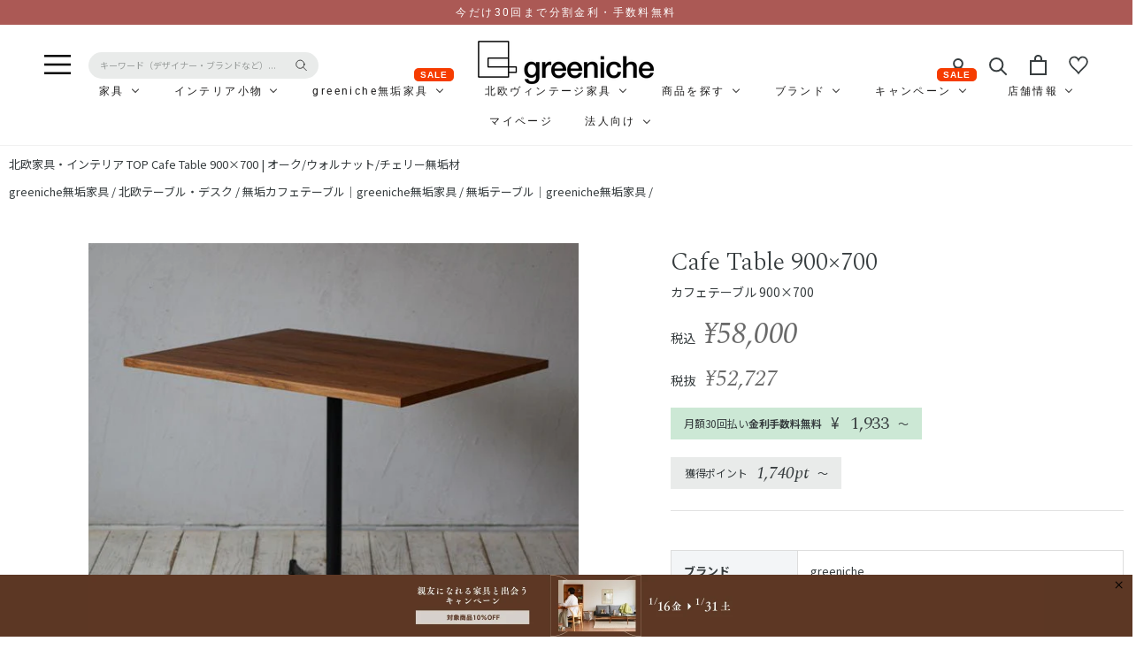

--- FILE ---
content_type: text/javascript; charset=utf-8
request_url: https://greeniche.jp/products/greeniche-cafetable-900-700.js
body_size: 4842
content:
{"id":4785872240745,"title":"Cafe Table 900×700 | オーク\/ウォルナット\/チェリー無垢材","handle":"greeniche-cafetable-900-700","description":"\u003cdiv id=\"item-spec\"\u003e\n\u003cdl class=\"product-spec-table\"\u003e\n\u003cdt\u003eブランド\u003c\/dt\u003e\n\u003cdd\u003egreeniche\u003c\/dd\u003e\n\u003cdt\u003e生産国\u003c\/dt\u003e\n\u003cdd\u003e日本（鳥取県）\u003c\/dd\u003e\n\u003cdt\u003eサイズ(mm)\u003c\/dt\u003e\n\u003cdd\u003eW900×D700×H350-725\u003cbr\u003e◾︎天板高さ \u003cbr\u003e・H400：センターテーブル用 \u003cbr\u003e・H610：カフェテーブル用 \u003cbr\u003e・H725：ダイニングテーブル用\u003cbr\u003e・H350〜H720（1cm刻みでご指定が可能です。）\u003cbr\u003e※【H350〜720mmを選択したお客様へ】ご注文時に備考欄に希望の高さをご記入ください。\u003c\/dd\u003e\n\u003cdt\u003e天板の厚み\u003c\/dt\u003e\n\u003cdd\u003eオー\/ウォルナット\/チェリー：約25mm\u003cbr\u003eチーク(突板)：約23mm\u003c\/dd\u003e\n\u003cdt\u003eマテリアル\u003c\/dt\u003e\n\u003cdd\u003eオーク \/ ウォルナット \/ チェリー \/ チーク(突板)\u003cbr\u003eオイル仕上げ（ドイツOSMO社）\u003cbr\u003e\u003cbr\u003e◾︎脚 \u003cbr\u003e・オールブラック\u003cmeta charset=\"utf-8\"\u003e \u003cspan data-mce-fragment=\"1\"\u003e（ポール・ベース：スチール\/メラミン焼付塗装仕上げ)\u003c\/span\u003e\u003cbr\u003e・オールシルバー（ポール：スチール\/メラミン焼付塗装仕上げ ベース：アルマイト処理仕上げ）\u003cbr\u003e・ポール：ブラック \/ ベース：シルバー（ポール：スチール\/メラミン焼付塗装仕上げ ベース：アルマイト処理仕上げ）\u003c\/dd\u003e\n\u003cdt\u003e納期\u003c\/dt\u003e\n\u003cdd\u003eご注文があってから製作を開始いたします。\u003cbr\u003e製作には3週間前後お時間を頂いております。 \u003cbr\u003e\u003cbr\u003e※オーダーの状況により納期が変動する場合がございます。お急ぎの場合は予めお問い合わせ下さいませ。\u003c\/dd\u003e\n\u003cdt\u003e送料\u003c\/dt\u003e\n\u003cdd\u003e\n\u003cspan color=\"“#ff4500”\"\u003e全国一律 5,900円（1台あたり）\u003c\/span\u003e \u003cbr\u003e・昨今の配送料が高騰の中、なるべく配送料を抑えてお届けするため、お客様の元で組み立てを行っていただく配送方法となります。 \u003cbr\u003e※佐川急便・軒先渡し \u003cbr\u003e※脚の組み立てと、天板への取り付けが必要になります。 \u003cbr\u003e※沖縄、北海道の方は別途お見積もり致しますので、お問い合せ下さい。 \u003cbr\u003e\u003cbr\u003e・完成品でのお届けも可能です。(家財便Cランクの送料を頂戴します。)\u003c\/dd\u003e\n\u003cdt\u003e備考\u003c\/dt\u003e\n\u003cdd\u003e・こちらの商品は脚の組み立てと天板への取り付けが必要です。 \u003cbr\u003e・1本脚のテーブル特性上、完全な水平ではない場合がございますが、アジャスターで調整いただけるようになっております。 \u003cbr\u003eまた、天板端に過度な荷重をかけますと危険ですのでお気をつけ下さい。テーブルが斜めになる原因にもなります。\u003c\/dd\u003e\n\u003cdt\u003e注意点【必ずお読みください】\u003c\/dt\u003e\n\u003cdd\u003e・通常はお客様の元で組み立てていただく配送方法となります。 \u003cbr\u003e※完成品でのお届けをご希望の場合は備考欄に「完成品での配送希望」と記載してください。 \u003cbr\u003e・「完成品」での配送をご希望の場合、システム上、購入画面には送料として5,900円の金額が表示されますが、正しい送料は「納期回答メール」にて改めてご案内します。 \u003cbr\u003e\u003cbr\u003e・通常の「組み立て前」での配送の場合、商品は軒先でのお渡しになります。 \u003cbr\u003e・製品の運び込みや資材の撤去はお客様にお願いしております。 \u003cbr\u003e・組み立てに必要な工具・部品は商品とご一緒にお送りします。 \u003cbr\u003e・「うまく組み立てられない」といった理由によるキャンセル、または完成品との交換は致しかねます。 \u003cbr\u003e・製品の移動中および組み立て中に生じた製品の破損につきましては補償致しかねます。 \u003cbr\u003e・大人2人以上での組み立てを推奨いたします。\u003c\/dd\u003e\n\u003c\/dl\u003e\n\u003c\/div\u003e","published_at":"2020-09-03T11:01:44+09:00","created_at":"2020-09-02T16:43:37+09:00","vendor":"greeniche","type":"テーブル","tags":["greeniche furniture","lifeplace202509","てーぶる","ウォルナット","オリジナル無垢家具","オーク","カフェ","カフェテーブル","グリニッチオリジナル","ダイニング","ダイニングテーブル","チェリー","チーク","テーブル","リビング","幅50-99cm","米子店"],"price":5800000,"price_min":5800000,"price_max":8500000,"available":true,"price_varies":true,"compare_at_price":null,"compare_at_price_min":0,"compare_at_price_max":0,"compare_at_price_varies":false,"variants":[{"id":32918169157737,"title":"オーク \/ H400mm：センターテーブル用 \/ オールブラック","option1":"オーク","option2":"H400mm：センターテーブル用","option3":"オールブラック","sku":null,"requires_shipping":true,"taxable":true,"featured_image":{"id":41838850736443,"product_id":4785872240745,"position":7,"created_at":"2023-05-31T18:00:41+09:00","updated_at":"2025-08-28T16:34:47+09:00","alt":"Cafe Table 900×700 | オーク\/ウォルナット\/チェリー無垢材","width":600,"height":600,"src":"https:\/\/cdn.shopify.com\/s\/files\/1\/0294\/7851\/8889\/products\/9_029001000010-149307.jpg?v=1756366487","variant_ids":[32918169157737,32918169256041,32918169354345,39400206237801]},"available":true,"name":"Cafe Table 900×700 | オーク\/ウォルナット\/チェリー無垢材 - オーク \/ H400mm：センターテーブル用 \/ オールブラック","public_title":"オーク \/ H400mm：センターテーブル用 \/ オールブラック","options":["オーク","H400mm：センターテーブル用","オールブラック"],"price":5800000,"weight":10000,"compare_at_price":null,"inventory_management":null,"barcode":"greeniche628","featured_media":{"alt":"Cafe Table 900×700 | オーク\/ウォルナット\/チェリー無垢材","id":34216275247419,"position":7,"preview_image":{"aspect_ratio":1.0,"height":600,"width":600,"src":"https:\/\/cdn.shopify.com\/s\/files\/1\/0294\/7851\/8889\/products\/9_029001000010-149307.jpg?v=1756366487"}},"requires_selling_plan":false,"selling_plan_allocations":[]},{"id":32918169190505,"title":"オーク \/ H400mm：センターテーブル用 \/ オールシルバー","option1":"オーク","option2":"H400mm：センターテーブル用","option3":"オールシルバー","sku":null,"requires_shipping":true,"taxable":true,"featured_image":{"id":41838850769211,"product_id":4785872240745,"position":8,"created_at":"2023-05-31T18:00:41+09:00","updated_at":"2025-08-28T16:34:47+09:00","alt":"Cafe Table 900×700 | オーク\/ウォルナット\/チェリー無垢材","width":600,"height":600,"src":"https:\/\/cdn.shopify.com\/s\/files\/1\/0294\/7851\/8889\/products\/15_029001000010-955094.jpg?v=1756366487","variant_ids":[32918169190505,32918169288809,32918169387113,39400206270569]},"available":true,"name":"Cafe Table 900×700 | オーク\/ウォルナット\/チェリー無垢材 - オーク \/ H400mm：センターテーブル用 \/ オールシルバー","public_title":"オーク \/ H400mm：センターテーブル用 \/ オールシルバー","options":["オーク","H400mm：センターテーブル用","オールシルバー"],"price":5800000,"weight":10000,"compare_at_price":null,"inventory_management":null,"barcode":"greeniche629","featured_media":{"alt":"Cafe Table 900×700 | オーク\/ウォルナット\/チェリー無垢材","id":34216275280187,"position":8,"preview_image":{"aspect_ratio":1.0,"height":600,"width":600,"src":"https:\/\/cdn.shopify.com\/s\/files\/1\/0294\/7851\/8889\/products\/15_029001000010-955094.jpg?v=1756366487"}},"requires_selling_plan":false,"selling_plan_allocations":[]},{"id":33061848481897,"title":"オーク \/ H400mm：センターテーブル用 \/ ブラック \/ シルバー","option1":"オーク","option2":"H400mm：センターテーブル用","option3":"ブラック \/ シルバー","sku":null,"requires_shipping":true,"taxable":true,"featured_image":{"id":41838850801979,"product_id":4785872240745,"position":9,"created_at":"2023-05-31T18:00:41+09:00","updated_at":"2025-08-28T16:34:47+09:00","alt":"Cafe Table 900×700 | オーク\/ウォルナット\/チェリー無垢材","width":600,"height":600,"src":"https:\/\/cdn.shopify.com\/s\/files\/1\/0294\/7851\/8889\/products\/12_029001000010-484917.jpg?v=1756366487","variant_ids":[33061848481897,33061848514665,33061848547433,39400206303337]},"available":true,"name":"Cafe Table 900×700 | オーク\/ウォルナット\/チェリー無垢材 - オーク \/ H400mm：センターテーブル用 \/ ブラック \/ シルバー","public_title":"オーク \/ H400mm：センターテーブル用 \/ ブラック \/ シルバー","options":["オーク","H400mm：センターテーブル用","ブラック \/ シルバー"],"price":5800000,"weight":10000,"compare_at_price":null,"inventory_management":null,"barcode":"greeniche630","featured_media":{"alt":"Cafe Table 900×700 | オーク\/ウォルナット\/チェリー無垢材","id":34216275312955,"position":9,"preview_image":{"aspect_ratio":1.0,"height":600,"width":600,"src":"https:\/\/cdn.shopify.com\/s\/files\/1\/0294\/7851\/8889\/products\/12_029001000010-484917.jpg?v=1756366487"}},"requires_selling_plan":false,"selling_plan_allocations":[]},{"id":32918169256041,"title":"オーク \/ H610mm：カフェテーブル用 \/ オールブラック","option1":"オーク","option2":"H610mm：カフェテーブル用","option3":"オールブラック","sku":null,"requires_shipping":true,"taxable":true,"featured_image":{"id":41838850736443,"product_id":4785872240745,"position":7,"created_at":"2023-05-31T18:00:41+09:00","updated_at":"2025-08-28T16:34:47+09:00","alt":"Cafe Table 900×700 | オーク\/ウォルナット\/チェリー無垢材","width":600,"height":600,"src":"https:\/\/cdn.shopify.com\/s\/files\/1\/0294\/7851\/8889\/products\/9_029001000010-149307.jpg?v=1756366487","variant_ids":[32918169157737,32918169256041,32918169354345,39400206237801]},"available":true,"name":"Cafe Table 900×700 | オーク\/ウォルナット\/チェリー無垢材 - オーク \/ H610mm：カフェテーブル用 \/ オールブラック","public_title":"オーク \/ H610mm：カフェテーブル用 \/ オールブラック","options":["オーク","H610mm：カフェテーブル用","オールブラック"],"price":5800000,"weight":10000,"compare_at_price":null,"inventory_management":null,"barcode":"greeniche631","featured_media":{"alt":"Cafe Table 900×700 | オーク\/ウォルナット\/チェリー無垢材","id":34216275247419,"position":7,"preview_image":{"aspect_ratio":1.0,"height":600,"width":600,"src":"https:\/\/cdn.shopify.com\/s\/files\/1\/0294\/7851\/8889\/products\/9_029001000010-149307.jpg?v=1756366487"}},"requires_selling_plan":false,"selling_plan_allocations":[]},{"id":32918169288809,"title":"オーク \/ H610mm：カフェテーブル用 \/ オールシルバー","option1":"オーク","option2":"H610mm：カフェテーブル用","option3":"オールシルバー","sku":null,"requires_shipping":true,"taxable":true,"featured_image":{"id":41838850769211,"product_id":4785872240745,"position":8,"created_at":"2023-05-31T18:00:41+09:00","updated_at":"2025-08-28T16:34:47+09:00","alt":"Cafe Table 900×700 | オーク\/ウォルナット\/チェリー無垢材","width":600,"height":600,"src":"https:\/\/cdn.shopify.com\/s\/files\/1\/0294\/7851\/8889\/products\/15_029001000010-955094.jpg?v=1756366487","variant_ids":[32918169190505,32918169288809,32918169387113,39400206270569]},"available":true,"name":"Cafe Table 900×700 | オーク\/ウォルナット\/チェリー無垢材 - オーク \/ H610mm：カフェテーブル用 \/ オールシルバー","public_title":"オーク \/ H610mm：カフェテーブル用 \/ オールシルバー","options":["オーク","H610mm：カフェテーブル用","オールシルバー"],"price":5800000,"weight":10000,"compare_at_price":null,"inventory_management":null,"barcode":"greeniche632","featured_media":{"alt":"Cafe Table 900×700 | オーク\/ウォルナット\/チェリー無垢材","id":34216275280187,"position":8,"preview_image":{"aspect_ratio":1.0,"height":600,"width":600,"src":"https:\/\/cdn.shopify.com\/s\/files\/1\/0294\/7851\/8889\/products\/15_029001000010-955094.jpg?v=1756366487"}},"requires_selling_plan":false,"selling_plan_allocations":[]},{"id":33061848514665,"title":"オーク \/ H610mm：カフェテーブル用 \/ ブラック \/ シルバー","option1":"オーク","option2":"H610mm：カフェテーブル用","option3":"ブラック \/ シルバー","sku":null,"requires_shipping":true,"taxable":true,"featured_image":{"id":41838850801979,"product_id":4785872240745,"position":9,"created_at":"2023-05-31T18:00:41+09:00","updated_at":"2025-08-28T16:34:47+09:00","alt":"Cafe Table 900×700 | オーク\/ウォルナット\/チェリー無垢材","width":600,"height":600,"src":"https:\/\/cdn.shopify.com\/s\/files\/1\/0294\/7851\/8889\/products\/12_029001000010-484917.jpg?v=1756366487","variant_ids":[33061848481897,33061848514665,33061848547433,39400206303337]},"available":true,"name":"Cafe Table 900×700 | オーク\/ウォルナット\/チェリー無垢材 - オーク \/ H610mm：カフェテーブル用 \/ ブラック \/ シルバー","public_title":"オーク \/ H610mm：カフェテーブル用 \/ ブラック \/ シルバー","options":["オーク","H610mm：カフェテーブル用","ブラック \/ シルバー"],"price":5800000,"weight":10000,"compare_at_price":null,"inventory_management":null,"barcode":"greeniche633","featured_media":{"alt":"Cafe Table 900×700 | オーク\/ウォルナット\/チェリー無垢材","id":34216275312955,"position":9,"preview_image":{"aspect_ratio":1.0,"height":600,"width":600,"src":"https:\/\/cdn.shopify.com\/s\/files\/1\/0294\/7851\/8889\/products\/12_029001000010-484917.jpg?v=1756366487"}},"requires_selling_plan":false,"selling_plan_allocations":[]},{"id":32918169354345,"title":"オーク \/ H725mm：ダイニングテーブル用 \/ オールブラック","option1":"オーク","option2":"H725mm：ダイニングテーブル用","option3":"オールブラック","sku":null,"requires_shipping":true,"taxable":true,"featured_image":{"id":41838850736443,"product_id":4785872240745,"position":7,"created_at":"2023-05-31T18:00:41+09:00","updated_at":"2025-08-28T16:34:47+09:00","alt":"Cafe Table 900×700 | オーク\/ウォルナット\/チェリー無垢材","width":600,"height":600,"src":"https:\/\/cdn.shopify.com\/s\/files\/1\/0294\/7851\/8889\/products\/9_029001000010-149307.jpg?v=1756366487","variant_ids":[32918169157737,32918169256041,32918169354345,39400206237801]},"available":true,"name":"Cafe Table 900×700 | オーク\/ウォルナット\/チェリー無垢材 - オーク \/ H725mm：ダイニングテーブル用 \/ オールブラック","public_title":"オーク \/ H725mm：ダイニングテーブル用 \/ オールブラック","options":["オーク","H725mm：ダイニングテーブル用","オールブラック"],"price":5800000,"weight":10000,"compare_at_price":null,"inventory_management":null,"barcode":"greeniche634","featured_media":{"alt":"Cafe Table 900×700 | オーク\/ウォルナット\/チェリー無垢材","id":34216275247419,"position":7,"preview_image":{"aspect_ratio":1.0,"height":600,"width":600,"src":"https:\/\/cdn.shopify.com\/s\/files\/1\/0294\/7851\/8889\/products\/9_029001000010-149307.jpg?v=1756366487"}},"requires_selling_plan":false,"selling_plan_allocations":[]},{"id":32918169387113,"title":"オーク \/ H725mm：ダイニングテーブル用 \/ オールシルバー","option1":"オーク","option2":"H725mm：ダイニングテーブル用","option3":"オールシルバー","sku":null,"requires_shipping":true,"taxable":true,"featured_image":{"id":41838850769211,"product_id":4785872240745,"position":8,"created_at":"2023-05-31T18:00:41+09:00","updated_at":"2025-08-28T16:34:47+09:00","alt":"Cafe Table 900×700 | オーク\/ウォルナット\/チェリー無垢材","width":600,"height":600,"src":"https:\/\/cdn.shopify.com\/s\/files\/1\/0294\/7851\/8889\/products\/15_029001000010-955094.jpg?v=1756366487","variant_ids":[32918169190505,32918169288809,32918169387113,39400206270569]},"available":true,"name":"Cafe Table 900×700 | オーク\/ウォルナット\/チェリー無垢材 - オーク \/ H725mm：ダイニングテーブル用 \/ オールシルバー","public_title":"オーク \/ H725mm：ダイニングテーブル用 \/ オールシルバー","options":["オーク","H725mm：ダイニングテーブル用","オールシルバー"],"price":5800000,"weight":10000,"compare_at_price":null,"inventory_management":null,"barcode":"greeniche635","featured_media":{"alt":"Cafe Table 900×700 | オーク\/ウォルナット\/チェリー無垢材","id":34216275280187,"position":8,"preview_image":{"aspect_ratio":1.0,"height":600,"width":600,"src":"https:\/\/cdn.shopify.com\/s\/files\/1\/0294\/7851\/8889\/products\/15_029001000010-955094.jpg?v=1756366487"}},"requires_selling_plan":false,"selling_plan_allocations":[]},{"id":33061848547433,"title":"オーク \/ H725mm：ダイニングテーブル用 \/ ブラック \/ シルバー","option1":"オーク","option2":"H725mm：ダイニングテーブル用","option3":"ブラック \/ シルバー","sku":null,"requires_shipping":true,"taxable":true,"featured_image":{"id":41838850801979,"product_id":4785872240745,"position":9,"created_at":"2023-05-31T18:00:41+09:00","updated_at":"2025-08-28T16:34:47+09:00","alt":"Cafe Table 900×700 | オーク\/ウォルナット\/チェリー無垢材","width":600,"height":600,"src":"https:\/\/cdn.shopify.com\/s\/files\/1\/0294\/7851\/8889\/products\/12_029001000010-484917.jpg?v=1756366487","variant_ids":[33061848481897,33061848514665,33061848547433,39400206303337]},"available":true,"name":"Cafe Table 900×700 | オーク\/ウォルナット\/チェリー無垢材 - オーク \/ H725mm：ダイニングテーブル用 \/ ブラック \/ シルバー","public_title":"オーク \/ H725mm：ダイニングテーブル用 \/ ブラック \/ シルバー","options":["オーク","H725mm：ダイニングテーブル用","ブラック \/ シルバー"],"price":5800000,"weight":10000,"compare_at_price":null,"inventory_management":null,"barcode":"greeniche636","featured_media":{"alt":"Cafe Table 900×700 | オーク\/ウォルナット\/チェリー無垢材","id":34216275312955,"position":9,"preview_image":{"aspect_ratio":1.0,"height":600,"width":600,"src":"https:\/\/cdn.shopify.com\/s\/files\/1\/0294\/7851\/8889\/products\/12_029001000010-484917.jpg?v=1756366487"}},"requires_selling_plan":false,"selling_plan_allocations":[]},{"id":39400206237801,"title":"オーク \/ H350〜H720mm（備考欄にご希望の高さをご記入ください。） \/ オールブラック","option1":"オーク","option2":"H350〜H720mm（備考欄にご希望の高さをご記入ください。）","option3":"オールブラック","sku":null,"requires_shipping":true,"taxable":true,"featured_image":{"id":41838850736443,"product_id":4785872240745,"position":7,"created_at":"2023-05-31T18:00:41+09:00","updated_at":"2025-08-28T16:34:47+09:00","alt":"Cafe Table 900×700 | オーク\/ウォルナット\/チェリー無垢材","width":600,"height":600,"src":"https:\/\/cdn.shopify.com\/s\/files\/1\/0294\/7851\/8889\/products\/9_029001000010-149307.jpg?v=1756366487","variant_ids":[32918169157737,32918169256041,32918169354345,39400206237801]},"available":true,"name":"Cafe Table 900×700 | オーク\/ウォルナット\/チェリー無垢材 - オーク \/ H350〜H720mm（備考欄にご希望の高さをご記入ください。） \/ オールブラック","public_title":"オーク \/ H350〜H720mm（備考欄にご希望の高さをご記入ください。） \/ オールブラック","options":["オーク","H350〜H720mm（備考欄にご希望の高さをご記入ください。）","オールブラック"],"price":5800000,"weight":10000,"compare_at_price":null,"inventory_management":null,"barcode":"greeniche637","featured_media":{"alt":"Cafe Table 900×700 | オーク\/ウォルナット\/チェリー無垢材","id":34216275247419,"position":7,"preview_image":{"aspect_ratio":1.0,"height":600,"width":600,"src":"https:\/\/cdn.shopify.com\/s\/files\/1\/0294\/7851\/8889\/products\/9_029001000010-149307.jpg?v=1756366487"}},"requires_selling_plan":false,"selling_plan_allocations":[]},{"id":39400206270569,"title":"オーク \/ H350〜H720mm（備考欄にご希望の高さをご記入ください。） \/ オールシルバー","option1":"オーク","option2":"H350〜H720mm（備考欄にご希望の高さをご記入ください。）","option3":"オールシルバー","sku":null,"requires_shipping":true,"taxable":true,"featured_image":{"id":41838850769211,"product_id":4785872240745,"position":8,"created_at":"2023-05-31T18:00:41+09:00","updated_at":"2025-08-28T16:34:47+09:00","alt":"Cafe Table 900×700 | オーク\/ウォルナット\/チェリー無垢材","width":600,"height":600,"src":"https:\/\/cdn.shopify.com\/s\/files\/1\/0294\/7851\/8889\/products\/15_029001000010-955094.jpg?v=1756366487","variant_ids":[32918169190505,32918169288809,32918169387113,39400206270569]},"available":true,"name":"Cafe Table 900×700 | オーク\/ウォルナット\/チェリー無垢材 - オーク \/ H350〜H720mm（備考欄にご希望の高さをご記入ください。） \/ オールシルバー","public_title":"オーク \/ H350〜H720mm（備考欄にご希望の高さをご記入ください。） \/ オールシルバー","options":["オーク","H350〜H720mm（備考欄にご希望の高さをご記入ください。）","オールシルバー"],"price":5800000,"weight":10000,"compare_at_price":null,"inventory_management":null,"barcode":"greeniche638","featured_media":{"alt":"Cafe Table 900×700 | オーク\/ウォルナット\/チェリー無垢材","id":34216275280187,"position":8,"preview_image":{"aspect_ratio":1.0,"height":600,"width":600,"src":"https:\/\/cdn.shopify.com\/s\/files\/1\/0294\/7851\/8889\/products\/15_029001000010-955094.jpg?v=1756366487"}},"requires_selling_plan":false,"selling_plan_allocations":[]},{"id":39400206303337,"title":"オーク \/ H350〜H720mm（備考欄にご希望の高さをご記入ください。） \/ ブラック \/ シルバー","option1":"オーク","option2":"H350〜H720mm（備考欄にご希望の高さをご記入ください。）","option3":"ブラック \/ シルバー","sku":null,"requires_shipping":true,"taxable":true,"featured_image":{"id":41838850801979,"product_id":4785872240745,"position":9,"created_at":"2023-05-31T18:00:41+09:00","updated_at":"2025-08-28T16:34:47+09:00","alt":"Cafe Table 900×700 | オーク\/ウォルナット\/チェリー無垢材","width":600,"height":600,"src":"https:\/\/cdn.shopify.com\/s\/files\/1\/0294\/7851\/8889\/products\/12_029001000010-484917.jpg?v=1756366487","variant_ids":[33061848481897,33061848514665,33061848547433,39400206303337]},"available":true,"name":"Cafe Table 900×700 | オーク\/ウォルナット\/チェリー無垢材 - オーク \/ H350〜H720mm（備考欄にご希望の高さをご記入ください。） \/ ブラック \/ シルバー","public_title":"オーク \/ H350〜H720mm（備考欄にご希望の高さをご記入ください。） \/ ブラック \/ シルバー","options":["オーク","H350〜H720mm（備考欄にご希望の高さをご記入ください。）","ブラック \/ シルバー"],"price":5800000,"weight":10000,"compare_at_price":null,"inventory_management":null,"barcode":"greeniche639","featured_media":{"alt":"Cafe Table 900×700 | オーク\/ウォルナット\/チェリー無垢材","id":34216275312955,"position":9,"preview_image":{"aspect_ratio":1.0,"height":600,"width":600,"src":"https:\/\/cdn.shopify.com\/s\/files\/1\/0294\/7851\/8889\/products\/12_029001000010-484917.jpg?v=1756366487"}},"requires_selling_plan":false,"selling_plan_allocations":[]},{"id":32918169452649,"title":"ウォルナット \/ H400mm：センターテーブル用 \/ オールブラック","option1":"ウォルナット","option2":"H400mm：センターテーブル用","option3":"オールブラック","sku":null,"requires_shipping":true,"taxable":true,"featured_image":{"id":41838850900283,"product_id":4785872240745,"position":12,"created_at":"2023-05-31T18:00:41+09:00","updated_at":"2025-08-28T16:34:48+09:00","alt":"Cafe Table 900×700 | オーク\/ウォルナット\/チェリー無垢材","width":600,"height":600,"src":"https:\/\/cdn.shopify.com\/s\/files\/1\/0294\/7851\/8889\/products\/10_029001000006-131219.jpg?v=1756366488","variant_ids":[32918169452649,32918169550953,32918169649257,39400206368873]},"available":true,"name":"Cafe Table 900×700 | オーク\/ウォルナット\/チェリー無垢材 - ウォルナット \/ H400mm：センターテーブル用 \/ オールブラック","public_title":"ウォルナット \/ H400mm：センターテーブル用 \/ オールブラック","options":["ウォルナット","H400mm：センターテーブル用","オールブラック"],"price":8500000,"weight":10000,"compare_at_price":null,"inventory_management":null,"barcode":"greeniche640","featured_media":{"alt":"Cafe Table 900×700 | オーク\/ウォルナット\/チェリー無垢材","id":34216275411259,"position":12,"preview_image":{"aspect_ratio":1.0,"height":600,"width":600,"src":"https:\/\/cdn.shopify.com\/s\/files\/1\/0294\/7851\/8889\/products\/10_029001000006-131219.jpg?v=1756366488"}},"requires_selling_plan":false,"selling_plan_allocations":[]},{"id":32918169485417,"title":"ウォルナット \/ H400mm：センターテーブル用 \/ オールシルバー","option1":"ウォルナット","option2":"H400mm：センターテーブル用","option3":"オールシルバー","sku":null,"requires_shipping":true,"taxable":true,"featured_image":{"id":41838850933051,"product_id":4785872240745,"position":13,"created_at":"2023-05-31T18:00:41+09:00","updated_at":"2025-08-28T16:34:48+09:00","alt":"Cafe Table 900×700 | オーク\/ウォルナット\/チェリー無垢材","width":600,"height":600,"src":"https:\/\/cdn.shopify.com\/s\/files\/1\/0294\/7851\/8889\/products\/16_029001000006-546776.jpg?v=1756366488","variant_ids":[32918169485417,32918169583721,32918169682025,39400206401641]},"available":true,"name":"Cafe Table 900×700 | オーク\/ウォルナット\/チェリー無垢材 - ウォルナット \/ H400mm：センターテーブル用 \/ オールシルバー","public_title":"ウォルナット \/ H400mm：センターテーブル用 \/ オールシルバー","options":["ウォルナット","H400mm：センターテーブル用","オールシルバー"],"price":8500000,"weight":10000,"compare_at_price":null,"inventory_management":null,"barcode":"greeniche641","featured_media":{"alt":"Cafe Table 900×700 | オーク\/ウォルナット\/チェリー無垢材","id":34216275444027,"position":13,"preview_image":{"aspect_ratio":1.0,"height":600,"width":600,"src":"https:\/\/cdn.shopify.com\/s\/files\/1\/0294\/7851\/8889\/products\/16_029001000006-546776.jpg?v=1756366488"}},"requires_selling_plan":false,"selling_plan_allocations":[]},{"id":33061848580201,"title":"ウォルナット \/ H400mm：センターテーブル用 \/ ブラック \/ シルバー","option1":"ウォルナット","option2":"H400mm：センターテーブル用","option3":"ブラック \/ シルバー","sku":null,"requires_shipping":true,"taxable":true,"featured_image":{"id":41838850965819,"product_id":4785872240745,"position":14,"created_at":"2023-05-31T18:00:41+09:00","updated_at":"2025-08-28T16:34:48+09:00","alt":"Cafe Table 900×700 | オーク\/ウォルナット\/チェリー無垢材","width":600,"height":600,"src":"https:\/\/cdn.shopify.com\/s\/files\/1\/0294\/7851\/8889\/products\/13_029001000006-600682.jpg?v=1756366488","variant_ids":[33061848580201,33061848612969,33061848645737,50541506167099]},"available":true,"name":"Cafe Table 900×700 | オーク\/ウォルナット\/チェリー無垢材 - ウォルナット \/ H400mm：センターテーブル用 \/ ブラック \/ シルバー","public_title":"ウォルナット \/ H400mm：センターテーブル用 \/ ブラック \/ シルバー","options":["ウォルナット","H400mm：センターテーブル用","ブラック \/ シルバー"],"price":8500000,"weight":10000,"compare_at_price":null,"inventory_management":null,"barcode":"greeniche642","featured_media":{"alt":"Cafe Table 900×700 | オーク\/ウォルナット\/チェリー無垢材","id":34216275476795,"position":14,"preview_image":{"aspect_ratio":1.0,"height":600,"width":600,"src":"https:\/\/cdn.shopify.com\/s\/files\/1\/0294\/7851\/8889\/products\/13_029001000006-600682.jpg?v=1756366488"}},"requires_selling_plan":false,"selling_plan_allocations":[]},{"id":32918169550953,"title":"ウォルナット \/ H610mm：カフェテーブル用 \/ オールブラック","option1":"ウォルナット","option2":"H610mm：カフェテーブル用","option3":"オールブラック","sku":null,"requires_shipping":true,"taxable":true,"featured_image":{"id":41838850900283,"product_id":4785872240745,"position":12,"created_at":"2023-05-31T18:00:41+09:00","updated_at":"2025-08-28T16:34:48+09:00","alt":"Cafe Table 900×700 | オーク\/ウォルナット\/チェリー無垢材","width":600,"height":600,"src":"https:\/\/cdn.shopify.com\/s\/files\/1\/0294\/7851\/8889\/products\/10_029001000006-131219.jpg?v=1756366488","variant_ids":[32918169452649,32918169550953,32918169649257,39400206368873]},"available":true,"name":"Cafe Table 900×700 | オーク\/ウォルナット\/チェリー無垢材 - ウォルナット \/ H610mm：カフェテーブル用 \/ オールブラック","public_title":"ウォルナット \/ H610mm：カフェテーブル用 \/ オールブラック","options":["ウォルナット","H610mm：カフェテーブル用","オールブラック"],"price":8500000,"weight":10000,"compare_at_price":null,"inventory_management":null,"barcode":"greeniche643","featured_media":{"alt":"Cafe Table 900×700 | オーク\/ウォルナット\/チェリー無垢材","id":34216275411259,"position":12,"preview_image":{"aspect_ratio":1.0,"height":600,"width":600,"src":"https:\/\/cdn.shopify.com\/s\/files\/1\/0294\/7851\/8889\/products\/10_029001000006-131219.jpg?v=1756366488"}},"requires_selling_plan":false,"selling_plan_allocations":[]},{"id":32918169583721,"title":"ウォルナット \/ H610mm：カフェテーブル用 \/ オールシルバー","option1":"ウォルナット","option2":"H610mm：カフェテーブル用","option3":"オールシルバー","sku":null,"requires_shipping":true,"taxable":true,"featured_image":{"id":41838850933051,"product_id":4785872240745,"position":13,"created_at":"2023-05-31T18:00:41+09:00","updated_at":"2025-08-28T16:34:48+09:00","alt":"Cafe Table 900×700 | オーク\/ウォルナット\/チェリー無垢材","width":600,"height":600,"src":"https:\/\/cdn.shopify.com\/s\/files\/1\/0294\/7851\/8889\/products\/16_029001000006-546776.jpg?v=1756366488","variant_ids":[32918169485417,32918169583721,32918169682025,39400206401641]},"available":true,"name":"Cafe Table 900×700 | オーク\/ウォルナット\/チェリー無垢材 - ウォルナット \/ H610mm：カフェテーブル用 \/ オールシルバー","public_title":"ウォルナット \/ H610mm：カフェテーブル用 \/ オールシルバー","options":["ウォルナット","H610mm：カフェテーブル用","オールシルバー"],"price":8500000,"weight":10000,"compare_at_price":null,"inventory_management":null,"barcode":"greeniche644","featured_media":{"alt":"Cafe Table 900×700 | オーク\/ウォルナット\/チェリー無垢材","id":34216275444027,"position":13,"preview_image":{"aspect_ratio":1.0,"height":600,"width":600,"src":"https:\/\/cdn.shopify.com\/s\/files\/1\/0294\/7851\/8889\/products\/16_029001000006-546776.jpg?v=1756366488"}},"requires_selling_plan":false,"selling_plan_allocations":[]},{"id":33061848612969,"title":"ウォルナット \/ H610mm：カフェテーブル用 \/ ブラック \/ シルバー","option1":"ウォルナット","option2":"H610mm：カフェテーブル用","option3":"ブラック \/ シルバー","sku":null,"requires_shipping":true,"taxable":true,"featured_image":{"id":41838850965819,"product_id":4785872240745,"position":14,"created_at":"2023-05-31T18:00:41+09:00","updated_at":"2025-08-28T16:34:48+09:00","alt":"Cafe Table 900×700 | オーク\/ウォルナット\/チェリー無垢材","width":600,"height":600,"src":"https:\/\/cdn.shopify.com\/s\/files\/1\/0294\/7851\/8889\/products\/13_029001000006-600682.jpg?v=1756366488","variant_ids":[33061848580201,33061848612969,33061848645737,50541506167099]},"available":true,"name":"Cafe Table 900×700 | オーク\/ウォルナット\/チェリー無垢材 - ウォルナット \/ H610mm：カフェテーブル用 \/ ブラック \/ シルバー","public_title":"ウォルナット \/ H610mm：カフェテーブル用 \/ ブラック \/ シルバー","options":["ウォルナット","H610mm：カフェテーブル用","ブラック \/ シルバー"],"price":8500000,"weight":10000,"compare_at_price":null,"inventory_management":null,"barcode":"greeniche645","featured_media":{"alt":"Cafe Table 900×700 | オーク\/ウォルナット\/チェリー無垢材","id":34216275476795,"position":14,"preview_image":{"aspect_ratio":1.0,"height":600,"width":600,"src":"https:\/\/cdn.shopify.com\/s\/files\/1\/0294\/7851\/8889\/products\/13_029001000006-600682.jpg?v=1756366488"}},"requires_selling_plan":false,"selling_plan_allocations":[]},{"id":32918169649257,"title":"ウォルナット \/ H725mm：ダイニングテーブル用 \/ オールブラック","option1":"ウォルナット","option2":"H725mm：ダイニングテーブル用","option3":"オールブラック","sku":null,"requires_shipping":true,"taxable":true,"featured_image":{"id":41838850900283,"product_id":4785872240745,"position":12,"created_at":"2023-05-31T18:00:41+09:00","updated_at":"2025-08-28T16:34:48+09:00","alt":"Cafe Table 900×700 | オーク\/ウォルナット\/チェリー無垢材","width":600,"height":600,"src":"https:\/\/cdn.shopify.com\/s\/files\/1\/0294\/7851\/8889\/products\/10_029001000006-131219.jpg?v=1756366488","variant_ids":[32918169452649,32918169550953,32918169649257,39400206368873]},"available":true,"name":"Cafe Table 900×700 | オーク\/ウォルナット\/チェリー無垢材 - ウォルナット \/ H725mm：ダイニングテーブル用 \/ オールブラック","public_title":"ウォルナット \/ H725mm：ダイニングテーブル用 \/ オールブラック","options":["ウォルナット","H725mm：ダイニングテーブル用","オールブラック"],"price":8500000,"weight":10000,"compare_at_price":null,"inventory_management":null,"barcode":"greeniche646","featured_media":{"alt":"Cafe Table 900×700 | オーク\/ウォルナット\/チェリー無垢材","id":34216275411259,"position":12,"preview_image":{"aspect_ratio":1.0,"height":600,"width":600,"src":"https:\/\/cdn.shopify.com\/s\/files\/1\/0294\/7851\/8889\/products\/10_029001000006-131219.jpg?v=1756366488"}},"requires_selling_plan":false,"selling_plan_allocations":[]},{"id":32918169682025,"title":"ウォルナット \/ H725mm：ダイニングテーブル用 \/ オールシルバー","option1":"ウォルナット","option2":"H725mm：ダイニングテーブル用","option3":"オールシルバー","sku":null,"requires_shipping":true,"taxable":true,"featured_image":{"id":41838850933051,"product_id":4785872240745,"position":13,"created_at":"2023-05-31T18:00:41+09:00","updated_at":"2025-08-28T16:34:48+09:00","alt":"Cafe Table 900×700 | オーク\/ウォルナット\/チェリー無垢材","width":600,"height":600,"src":"https:\/\/cdn.shopify.com\/s\/files\/1\/0294\/7851\/8889\/products\/16_029001000006-546776.jpg?v=1756366488","variant_ids":[32918169485417,32918169583721,32918169682025,39400206401641]},"available":true,"name":"Cafe Table 900×700 | オーク\/ウォルナット\/チェリー無垢材 - ウォルナット \/ H725mm：ダイニングテーブル用 \/ オールシルバー","public_title":"ウォルナット \/ H725mm：ダイニングテーブル用 \/ オールシルバー","options":["ウォルナット","H725mm：ダイニングテーブル用","オールシルバー"],"price":8500000,"weight":10000,"compare_at_price":null,"inventory_management":null,"barcode":"greeniche647","featured_media":{"alt":"Cafe Table 900×700 | オーク\/ウォルナット\/チェリー無垢材","id":34216275444027,"position":13,"preview_image":{"aspect_ratio":1.0,"height":600,"width":600,"src":"https:\/\/cdn.shopify.com\/s\/files\/1\/0294\/7851\/8889\/products\/16_029001000006-546776.jpg?v=1756366488"}},"requires_selling_plan":false,"selling_plan_allocations":[]},{"id":33061848645737,"title":"ウォルナット \/ H725mm：ダイニングテーブル用 \/ ブラック \/ シルバー","option1":"ウォルナット","option2":"H725mm：ダイニングテーブル用","option3":"ブラック \/ シルバー","sku":null,"requires_shipping":true,"taxable":true,"featured_image":{"id":41838850965819,"product_id":4785872240745,"position":14,"created_at":"2023-05-31T18:00:41+09:00","updated_at":"2025-08-28T16:34:48+09:00","alt":"Cafe Table 900×700 | オーク\/ウォルナット\/チェリー無垢材","width":600,"height":600,"src":"https:\/\/cdn.shopify.com\/s\/files\/1\/0294\/7851\/8889\/products\/13_029001000006-600682.jpg?v=1756366488","variant_ids":[33061848580201,33061848612969,33061848645737,50541506167099]},"available":true,"name":"Cafe Table 900×700 | オーク\/ウォルナット\/チェリー無垢材 - ウォルナット \/ H725mm：ダイニングテーブル用 \/ ブラック \/ シルバー","public_title":"ウォルナット \/ H725mm：ダイニングテーブル用 \/ ブラック \/ シルバー","options":["ウォルナット","H725mm：ダイニングテーブル用","ブラック \/ シルバー"],"price":8500000,"weight":10000,"compare_at_price":null,"inventory_management":null,"barcode":"greeniche648","featured_media":{"alt":"Cafe Table 900×700 | オーク\/ウォルナット\/チェリー無垢材","id":34216275476795,"position":14,"preview_image":{"aspect_ratio":1.0,"height":600,"width":600,"src":"https:\/\/cdn.shopify.com\/s\/files\/1\/0294\/7851\/8889\/products\/13_029001000006-600682.jpg?v=1756366488"}},"requires_selling_plan":false,"selling_plan_allocations":[]},{"id":39400206368873,"title":"ウォルナット \/ H350〜H720mm（備考欄にご希望の高さをご記入ください。） \/ オールブラック","option1":"ウォルナット","option2":"H350〜H720mm（備考欄にご希望の高さをご記入ください。）","option3":"オールブラック","sku":null,"requires_shipping":true,"taxable":true,"featured_image":{"id":41838850900283,"product_id":4785872240745,"position":12,"created_at":"2023-05-31T18:00:41+09:00","updated_at":"2025-08-28T16:34:48+09:00","alt":"Cafe Table 900×700 | オーク\/ウォルナット\/チェリー無垢材","width":600,"height":600,"src":"https:\/\/cdn.shopify.com\/s\/files\/1\/0294\/7851\/8889\/products\/10_029001000006-131219.jpg?v=1756366488","variant_ids":[32918169452649,32918169550953,32918169649257,39400206368873]},"available":true,"name":"Cafe Table 900×700 | オーク\/ウォルナット\/チェリー無垢材 - ウォルナット \/ H350〜H720mm（備考欄にご希望の高さをご記入ください。） \/ オールブラック","public_title":"ウォルナット \/ H350〜H720mm（備考欄にご希望の高さをご記入ください。） \/ オールブラック","options":["ウォルナット","H350〜H720mm（備考欄にご希望の高さをご記入ください。）","オールブラック"],"price":8500000,"weight":10000,"compare_at_price":null,"inventory_management":null,"barcode":"greeniche649","featured_media":{"alt":"Cafe Table 900×700 | オーク\/ウォルナット\/チェリー無垢材","id":34216275411259,"position":12,"preview_image":{"aspect_ratio":1.0,"height":600,"width":600,"src":"https:\/\/cdn.shopify.com\/s\/files\/1\/0294\/7851\/8889\/products\/10_029001000006-131219.jpg?v=1756366488"}},"requires_selling_plan":false,"selling_plan_allocations":[]},{"id":39400206401641,"title":"ウォルナット \/ H350〜H720mm（備考欄にご希望の高さをご記入ください。） \/ オールシルバー","option1":"ウォルナット","option2":"H350〜H720mm（備考欄にご希望の高さをご記入ください。）","option3":"オールシルバー","sku":null,"requires_shipping":true,"taxable":true,"featured_image":{"id":41838850933051,"product_id":4785872240745,"position":13,"created_at":"2023-05-31T18:00:41+09:00","updated_at":"2025-08-28T16:34:48+09:00","alt":"Cafe Table 900×700 | オーク\/ウォルナット\/チェリー無垢材","width":600,"height":600,"src":"https:\/\/cdn.shopify.com\/s\/files\/1\/0294\/7851\/8889\/products\/16_029001000006-546776.jpg?v=1756366488","variant_ids":[32918169485417,32918169583721,32918169682025,39400206401641]},"available":true,"name":"Cafe Table 900×700 | オーク\/ウォルナット\/チェリー無垢材 - ウォルナット \/ H350〜H720mm（備考欄にご希望の高さをご記入ください。） \/ オールシルバー","public_title":"ウォルナット \/ H350〜H720mm（備考欄にご希望の高さをご記入ください。） \/ オールシルバー","options":["ウォルナット","H350〜H720mm（備考欄にご希望の高さをご記入ください。）","オールシルバー"],"price":8500000,"weight":10000,"compare_at_price":null,"inventory_management":null,"barcode":"greeniche650","featured_media":{"alt":"Cafe Table 900×700 | オーク\/ウォルナット\/チェリー無垢材","id":34216275444027,"position":13,"preview_image":{"aspect_ratio":1.0,"height":600,"width":600,"src":"https:\/\/cdn.shopify.com\/s\/files\/1\/0294\/7851\/8889\/products\/16_029001000006-546776.jpg?v=1756366488"}},"requires_selling_plan":false,"selling_plan_allocations":[]},{"id":50541506167099,"title":"ウォルナット \/ H350〜H720mm（備考欄にご希望の高さをご記入ください。） \/ ブラック \/ シルバー","option1":"ウォルナット","option2":"H350〜H720mm（備考欄にご希望の高さをご記入ください。）","option3":"ブラック \/ シルバー","sku":null,"requires_shipping":true,"taxable":true,"featured_image":{"id":41838850965819,"product_id":4785872240745,"position":14,"created_at":"2023-05-31T18:00:41+09:00","updated_at":"2025-08-28T16:34:48+09:00","alt":"Cafe Table 900×700 | オーク\/ウォルナット\/チェリー無垢材","width":600,"height":600,"src":"https:\/\/cdn.shopify.com\/s\/files\/1\/0294\/7851\/8889\/products\/13_029001000006-600682.jpg?v=1756366488","variant_ids":[33061848580201,33061848612969,33061848645737,50541506167099]},"available":true,"name":"Cafe Table 900×700 | オーク\/ウォルナット\/チェリー無垢材 - ウォルナット \/ H350〜H720mm（備考欄にご希望の高さをご記入ください。） \/ ブラック \/ シルバー","public_title":"ウォルナット \/ H350〜H720mm（備考欄にご希望の高さをご記入ください。） \/ ブラック \/ シルバー","options":["ウォルナット","H350〜H720mm（備考欄にご希望の高さをご記入ください。）","ブラック \/ シルバー"],"price":8500000,"weight":10000,"compare_at_price":null,"inventory_management":null,"barcode":"greeniche651","featured_media":{"alt":"Cafe Table 900×700 | オーク\/ウォルナット\/チェリー無垢材","id":34216275476795,"position":14,"preview_image":{"aspect_ratio":1.0,"height":600,"width":600,"src":"https:\/\/cdn.shopify.com\/s\/files\/1\/0294\/7851\/8889\/products\/13_029001000006-600682.jpg?v=1756366488"}},"requires_selling_plan":false,"selling_plan_allocations":[]},{"id":50541506199867,"title":"チェリー \/ H400mm：センターテーブル用 \/ オールブラック","option1":"チェリー","option2":"H400mm：センターテーブル用","option3":"オールブラック","sku":null,"requires_shipping":true,"taxable":true,"featured_image":{"id":44703349440827,"product_id":4785872240745,"position":15,"created_at":"2024-02-23T13:07:47+09:00","updated_at":"2025-08-28T16:34:48+09:00","alt":"Cafe Table 900×700 | オーク\/ウォルナット\/チェリー無垢材","width":900,"height":900,"src":"https:\/\/cdn.shopify.com\/s\/files\/1\/0294\/7851\/8889\/files\/900700_cherry_04.jpg?v=1756366488","variant_ids":[50541506199867,50541506232635,50541506265403,50541506298171,50541506330939,50541506363707,50541506396475,50541506429243,50541506462011,50541506494779,50541506527547,50541506560315]},"available":true,"name":"Cafe Table 900×700 | オーク\/ウォルナット\/チェリー無垢材 - チェリー \/ H400mm：センターテーブル用 \/ オールブラック","public_title":"チェリー \/ H400mm：センターテーブル用 \/ オールブラック","options":["チェリー","H400mm：センターテーブル用","オールブラック"],"price":6700000,"weight":10000,"compare_at_price":null,"inventory_management":null,"barcode":null,"featured_media":{"alt":"Cafe Table 900×700 | オーク\/ウォルナット\/チェリー無垢材","id":37277756391739,"position":15,"preview_image":{"aspect_ratio":1.0,"height":900,"width":900,"src":"https:\/\/cdn.shopify.com\/s\/files\/1\/0294\/7851\/8889\/files\/900700_cherry_04.jpg?v=1756366488"}},"requires_selling_plan":false,"selling_plan_allocations":[]},{"id":50541506232635,"title":"チェリー \/ H400mm：センターテーブル用 \/ オールシルバー","option1":"チェリー","option2":"H400mm：センターテーブル用","option3":"オールシルバー","sku":null,"requires_shipping":true,"taxable":true,"featured_image":{"id":44703349440827,"product_id":4785872240745,"position":15,"created_at":"2024-02-23T13:07:47+09:00","updated_at":"2025-08-28T16:34:48+09:00","alt":"Cafe Table 900×700 | オーク\/ウォルナット\/チェリー無垢材","width":900,"height":900,"src":"https:\/\/cdn.shopify.com\/s\/files\/1\/0294\/7851\/8889\/files\/900700_cherry_04.jpg?v=1756366488","variant_ids":[50541506199867,50541506232635,50541506265403,50541506298171,50541506330939,50541506363707,50541506396475,50541506429243,50541506462011,50541506494779,50541506527547,50541506560315]},"available":true,"name":"Cafe Table 900×700 | オーク\/ウォルナット\/チェリー無垢材 - チェリー \/ H400mm：センターテーブル用 \/ オールシルバー","public_title":"チェリー \/ H400mm：センターテーブル用 \/ オールシルバー","options":["チェリー","H400mm：センターテーブル用","オールシルバー"],"price":6700000,"weight":10000,"compare_at_price":null,"inventory_management":null,"barcode":null,"featured_media":{"alt":"Cafe Table 900×700 | オーク\/ウォルナット\/チェリー無垢材","id":37277756391739,"position":15,"preview_image":{"aspect_ratio":1.0,"height":900,"width":900,"src":"https:\/\/cdn.shopify.com\/s\/files\/1\/0294\/7851\/8889\/files\/900700_cherry_04.jpg?v=1756366488"}},"requires_selling_plan":false,"selling_plan_allocations":[]},{"id":50541506265403,"title":"チェリー \/ H400mm：センターテーブル用 \/ ブラック \/ シルバー","option1":"チェリー","option2":"H400mm：センターテーブル用","option3":"ブラック \/ シルバー","sku":null,"requires_shipping":true,"taxable":true,"featured_image":{"id":44703349440827,"product_id":4785872240745,"position":15,"created_at":"2024-02-23T13:07:47+09:00","updated_at":"2025-08-28T16:34:48+09:00","alt":"Cafe Table 900×700 | オーク\/ウォルナット\/チェリー無垢材","width":900,"height":900,"src":"https:\/\/cdn.shopify.com\/s\/files\/1\/0294\/7851\/8889\/files\/900700_cherry_04.jpg?v=1756366488","variant_ids":[50541506199867,50541506232635,50541506265403,50541506298171,50541506330939,50541506363707,50541506396475,50541506429243,50541506462011,50541506494779,50541506527547,50541506560315]},"available":true,"name":"Cafe Table 900×700 | オーク\/ウォルナット\/チェリー無垢材 - チェリー \/ H400mm：センターテーブル用 \/ ブラック \/ シルバー","public_title":"チェリー \/ H400mm：センターテーブル用 \/ ブラック \/ シルバー","options":["チェリー","H400mm：センターテーブル用","ブラック \/ シルバー"],"price":6700000,"weight":10000,"compare_at_price":null,"inventory_management":null,"barcode":null,"featured_media":{"alt":"Cafe Table 900×700 | オーク\/ウォルナット\/チェリー無垢材","id":37277756391739,"position":15,"preview_image":{"aspect_ratio":1.0,"height":900,"width":900,"src":"https:\/\/cdn.shopify.com\/s\/files\/1\/0294\/7851\/8889\/files\/900700_cherry_04.jpg?v=1756366488"}},"requires_selling_plan":false,"selling_plan_allocations":[]},{"id":50541506298171,"title":"チェリー \/ H610mm：カフェテーブル用 \/ オールブラック","option1":"チェリー","option2":"H610mm：カフェテーブル用","option3":"オールブラック","sku":null,"requires_shipping":true,"taxable":true,"featured_image":{"id":44703349440827,"product_id":4785872240745,"position":15,"created_at":"2024-02-23T13:07:47+09:00","updated_at":"2025-08-28T16:34:48+09:00","alt":"Cafe Table 900×700 | オーク\/ウォルナット\/チェリー無垢材","width":900,"height":900,"src":"https:\/\/cdn.shopify.com\/s\/files\/1\/0294\/7851\/8889\/files\/900700_cherry_04.jpg?v=1756366488","variant_ids":[50541506199867,50541506232635,50541506265403,50541506298171,50541506330939,50541506363707,50541506396475,50541506429243,50541506462011,50541506494779,50541506527547,50541506560315]},"available":true,"name":"Cafe Table 900×700 | オーク\/ウォルナット\/チェリー無垢材 - チェリー \/ H610mm：カフェテーブル用 \/ オールブラック","public_title":"チェリー \/ H610mm：カフェテーブル用 \/ オールブラック","options":["チェリー","H610mm：カフェテーブル用","オールブラック"],"price":6700000,"weight":10000,"compare_at_price":null,"inventory_management":null,"barcode":null,"featured_media":{"alt":"Cafe Table 900×700 | オーク\/ウォルナット\/チェリー無垢材","id":37277756391739,"position":15,"preview_image":{"aspect_ratio":1.0,"height":900,"width":900,"src":"https:\/\/cdn.shopify.com\/s\/files\/1\/0294\/7851\/8889\/files\/900700_cherry_04.jpg?v=1756366488"}},"requires_selling_plan":false,"selling_plan_allocations":[]},{"id":50541506330939,"title":"チェリー \/ H610mm：カフェテーブル用 \/ オールシルバー","option1":"チェリー","option2":"H610mm：カフェテーブル用","option3":"オールシルバー","sku":null,"requires_shipping":true,"taxable":true,"featured_image":{"id":44703349440827,"product_id":4785872240745,"position":15,"created_at":"2024-02-23T13:07:47+09:00","updated_at":"2025-08-28T16:34:48+09:00","alt":"Cafe Table 900×700 | オーク\/ウォルナット\/チェリー無垢材","width":900,"height":900,"src":"https:\/\/cdn.shopify.com\/s\/files\/1\/0294\/7851\/8889\/files\/900700_cherry_04.jpg?v=1756366488","variant_ids":[50541506199867,50541506232635,50541506265403,50541506298171,50541506330939,50541506363707,50541506396475,50541506429243,50541506462011,50541506494779,50541506527547,50541506560315]},"available":true,"name":"Cafe Table 900×700 | オーク\/ウォルナット\/チェリー無垢材 - チェリー \/ H610mm：カフェテーブル用 \/ オールシルバー","public_title":"チェリー \/ H610mm：カフェテーブル用 \/ オールシルバー","options":["チェリー","H610mm：カフェテーブル用","オールシルバー"],"price":6700000,"weight":10000,"compare_at_price":null,"inventory_management":null,"barcode":null,"featured_media":{"alt":"Cafe Table 900×700 | オーク\/ウォルナット\/チェリー無垢材","id":37277756391739,"position":15,"preview_image":{"aspect_ratio":1.0,"height":900,"width":900,"src":"https:\/\/cdn.shopify.com\/s\/files\/1\/0294\/7851\/8889\/files\/900700_cherry_04.jpg?v=1756366488"}},"requires_selling_plan":false,"selling_plan_allocations":[]},{"id":50541506363707,"title":"チェリー \/ H610mm：カフェテーブル用 \/ ブラック \/ シルバー","option1":"チェリー","option2":"H610mm：カフェテーブル用","option3":"ブラック \/ シルバー","sku":null,"requires_shipping":true,"taxable":true,"featured_image":{"id":44703349440827,"product_id":4785872240745,"position":15,"created_at":"2024-02-23T13:07:47+09:00","updated_at":"2025-08-28T16:34:48+09:00","alt":"Cafe Table 900×700 | オーク\/ウォルナット\/チェリー無垢材","width":900,"height":900,"src":"https:\/\/cdn.shopify.com\/s\/files\/1\/0294\/7851\/8889\/files\/900700_cherry_04.jpg?v=1756366488","variant_ids":[50541506199867,50541506232635,50541506265403,50541506298171,50541506330939,50541506363707,50541506396475,50541506429243,50541506462011,50541506494779,50541506527547,50541506560315]},"available":true,"name":"Cafe Table 900×700 | オーク\/ウォルナット\/チェリー無垢材 - チェリー \/ H610mm：カフェテーブル用 \/ ブラック \/ シルバー","public_title":"チェリー \/ H610mm：カフェテーブル用 \/ ブラック \/ シルバー","options":["チェリー","H610mm：カフェテーブル用","ブラック \/ シルバー"],"price":6700000,"weight":10000,"compare_at_price":null,"inventory_management":null,"barcode":null,"featured_media":{"alt":"Cafe Table 900×700 | オーク\/ウォルナット\/チェリー無垢材","id":37277756391739,"position":15,"preview_image":{"aspect_ratio":1.0,"height":900,"width":900,"src":"https:\/\/cdn.shopify.com\/s\/files\/1\/0294\/7851\/8889\/files\/900700_cherry_04.jpg?v=1756366488"}},"requires_selling_plan":false,"selling_plan_allocations":[]},{"id":50541506396475,"title":"チェリー \/ H725mm：ダイニングテーブル用 \/ オールブラック","option1":"チェリー","option2":"H725mm：ダイニングテーブル用","option3":"オールブラック","sku":null,"requires_shipping":true,"taxable":true,"featured_image":{"id":44703349440827,"product_id":4785872240745,"position":15,"created_at":"2024-02-23T13:07:47+09:00","updated_at":"2025-08-28T16:34:48+09:00","alt":"Cafe Table 900×700 | オーク\/ウォルナット\/チェリー無垢材","width":900,"height":900,"src":"https:\/\/cdn.shopify.com\/s\/files\/1\/0294\/7851\/8889\/files\/900700_cherry_04.jpg?v=1756366488","variant_ids":[50541506199867,50541506232635,50541506265403,50541506298171,50541506330939,50541506363707,50541506396475,50541506429243,50541506462011,50541506494779,50541506527547,50541506560315]},"available":true,"name":"Cafe Table 900×700 | オーク\/ウォルナット\/チェリー無垢材 - チェリー \/ H725mm：ダイニングテーブル用 \/ オールブラック","public_title":"チェリー \/ H725mm：ダイニングテーブル用 \/ オールブラック","options":["チェリー","H725mm：ダイニングテーブル用","オールブラック"],"price":6700000,"weight":10000,"compare_at_price":null,"inventory_management":null,"barcode":null,"featured_media":{"alt":"Cafe Table 900×700 | オーク\/ウォルナット\/チェリー無垢材","id":37277756391739,"position":15,"preview_image":{"aspect_ratio":1.0,"height":900,"width":900,"src":"https:\/\/cdn.shopify.com\/s\/files\/1\/0294\/7851\/8889\/files\/900700_cherry_04.jpg?v=1756366488"}},"requires_selling_plan":false,"selling_plan_allocations":[]},{"id":50541506429243,"title":"チェリー \/ H725mm：ダイニングテーブル用 \/ オールシルバー","option1":"チェリー","option2":"H725mm：ダイニングテーブル用","option3":"オールシルバー","sku":null,"requires_shipping":true,"taxable":true,"featured_image":{"id":44703349440827,"product_id":4785872240745,"position":15,"created_at":"2024-02-23T13:07:47+09:00","updated_at":"2025-08-28T16:34:48+09:00","alt":"Cafe Table 900×700 | オーク\/ウォルナット\/チェリー無垢材","width":900,"height":900,"src":"https:\/\/cdn.shopify.com\/s\/files\/1\/0294\/7851\/8889\/files\/900700_cherry_04.jpg?v=1756366488","variant_ids":[50541506199867,50541506232635,50541506265403,50541506298171,50541506330939,50541506363707,50541506396475,50541506429243,50541506462011,50541506494779,50541506527547,50541506560315]},"available":true,"name":"Cafe Table 900×700 | オーク\/ウォルナット\/チェリー無垢材 - チェリー \/ H725mm：ダイニングテーブル用 \/ オールシルバー","public_title":"チェリー \/ H725mm：ダイニングテーブル用 \/ オールシルバー","options":["チェリー","H725mm：ダイニングテーブル用","オールシルバー"],"price":6700000,"weight":10000,"compare_at_price":null,"inventory_management":null,"barcode":null,"featured_media":{"alt":"Cafe Table 900×700 | オーク\/ウォルナット\/チェリー無垢材","id":37277756391739,"position":15,"preview_image":{"aspect_ratio":1.0,"height":900,"width":900,"src":"https:\/\/cdn.shopify.com\/s\/files\/1\/0294\/7851\/8889\/files\/900700_cherry_04.jpg?v=1756366488"}},"requires_selling_plan":false,"selling_plan_allocations":[]},{"id":50541506462011,"title":"チェリー \/ H725mm：ダイニングテーブル用 \/ ブラック \/ シルバー","option1":"チェリー","option2":"H725mm：ダイニングテーブル用","option3":"ブラック \/ シルバー","sku":null,"requires_shipping":true,"taxable":true,"featured_image":{"id":44703349440827,"product_id":4785872240745,"position":15,"created_at":"2024-02-23T13:07:47+09:00","updated_at":"2025-08-28T16:34:48+09:00","alt":"Cafe Table 900×700 | オーク\/ウォルナット\/チェリー無垢材","width":900,"height":900,"src":"https:\/\/cdn.shopify.com\/s\/files\/1\/0294\/7851\/8889\/files\/900700_cherry_04.jpg?v=1756366488","variant_ids":[50541506199867,50541506232635,50541506265403,50541506298171,50541506330939,50541506363707,50541506396475,50541506429243,50541506462011,50541506494779,50541506527547,50541506560315]},"available":true,"name":"Cafe Table 900×700 | オーク\/ウォルナット\/チェリー無垢材 - チェリー \/ H725mm：ダイニングテーブル用 \/ ブラック \/ シルバー","public_title":"チェリー \/ H725mm：ダイニングテーブル用 \/ ブラック \/ シルバー","options":["チェリー","H725mm：ダイニングテーブル用","ブラック \/ シルバー"],"price":6700000,"weight":10000,"compare_at_price":null,"inventory_management":null,"barcode":null,"featured_media":{"alt":"Cafe Table 900×700 | オーク\/ウォルナット\/チェリー無垢材","id":37277756391739,"position":15,"preview_image":{"aspect_ratio":1.0,"height":900,"width":900,"src":"https:\/\/cdn.shopify.com\/s\/files\/1\/0294\/7851\/8889\/files\/900700_cherry_04.jpg?v=1756366488"}},"requires_selling_plan":false,"selling_plan_allocations":[]},{"id":50541506494779,"title":"チェリー \/ H350〜H720mm（備考欄にご希望の高さをご記入ください。） \/ オールブラック","option1":"チェリー","option2":"H350〜H720mm（備考欄にご希望の高さをご記入ください。）","option3":"オールブラック","sku":null,"requires_shipping":true,"taxable":true,"featured_image":{"id":44703349440827,"product_id":4785872240745,"position":15,"created_at":"2024-02-23T13:07:47+09:00","updated_at":"2025-08-28T16:34:48+09:00","alt":"Cafe Table 900×700 | オーク\/ウォルナット\/チェリー無垢材","width":900,"height":900,"src":"https:\/\/cdn.shopify.com\/s\/files\/1\/0294\/7851\/8889\/files\/900700_cherry_04.jpg?v=1756366488","variant_ids":[50541506199867,50541506232635,50541506265403,50541506298171,50541506330939,50541506363707,50541506396475,50541506429243,50541506462011,50541506494779,50541506527547,50541506560315]},"available":true,"name":"Cafe Table 900×700 | オーク\/ウォルナット\/チェリー無垢材 - チェリー \/ H350〜H720mm（備考欄にご希望の高さをご記入ください。） \/ オールブラック","public_title":"チェリー \/ H350〜H720mm（備考欄にご希望の高さをご記入ください。） \/ オールブラック","options":["チェリー","H350〜H720mm（備考欄にご希望の高さをご記入ください。）","オールブラック"],"price":6700000,"weight":10000,"compare_at_price":null,"inventory_management":null,"barcode":null,"featured_media":{"alt":"Cafe Table 900×700 | オーク\/ウォルナット\/チェリー無垢材","id":37277756391739,"position":15,"preview_image":{"aspect_ratio":1.0,"height":900,"width":900,"src":"https:\/\/cdn.shopify.com\/s\/files\/1\/0294\/7851\/8889\/files\/900700_cherry_04.jpg?v=1756366488"}},"requires_selling_plan":false,"selling_plan_allocations":[]},{"id":50541506527547,"title":"チェリー \/ H350〜H720mm（備考欄にご希望の高さをご記入ください。） \/ オールシルバー","option1":"チェリー","option2":"H350〜H720mm（備考欄にご希望の高さをご記入ください。）","option3":"オールシルバー","sku":null,"requires_shipping":true,"taxable":true,"featured_image":{"id":44703349440827,"product_id":4785872240745,"position":15,"created_at":"2024-02-23T13:07:47+09:00","updated_at":"2025-08-28T16:34:48+09:00","alt":"Cafe Table 900×700 | オーク\/ウォルナット\/チェリー無垢材","width":900,"height":900,"src":"https:\/\/cdn.shopify.com\/s\/files\/1\/0294\/7851\/8889\/files\/900700_cherry_04.jpg?v=1756366488","variant_ids":[50541506199867,50541506232635,50541506265403,50541506298171,50541506330939,50541506363707,50541506396475,50541506429243,50541506462011,50541506494779,50541506527547,50541506560315]},"available":true,"name":"Cafe Table 900×700 | オーク\/ウォルナット\/チェリー無垢材 - チェリー \/ H350〜H720mm（備考欄にご希望の高さをご記入ください。） \/ オールシルバー","public_title":"チェリー \/ H350〜H720mm（備考欄にご希望の高さをご記入ください。） \/ オールシルバー","options":["チェリー","H350〜H720mm（備考欄にご希望の高さをご記入ください。）","オールシルバー"],"price":6700000,"weight":10000,"compare_at_price":null,"inventory_management":null,"barcode":null,"featured_media":{"alt":"Cafe Table 900×700 | オーク\/ウォルナット\/チェリー無垢材","id":37277756391739,"position":15,"preview_image":{"aspect_ratio":1.0,"height":900,"width":900,"src":"https:\/\/cdn.shopify.com\/s\/files\/1\/0294\/7851\/8889\/files\/900700_cherry_04.jpg?v=1756366488"}},"requires_selling_plan":false,"selling_plan_allocations":[]},{"id":50541506560315,"title":"チェリー \/ H350〜H720mm（備考欄にご希望の高さをご記入ください。） \/ ブラック \/ シルバー","option1":"チェリー","option2":"H350〜H720mm（備考欄にご希望の高さをご記入ください。）","option3":"ブラック \/ シルバー","sku":null,"requires_shipping":true,"taxable":true,"featured_image":{"id":44703349440827,"product_id":4785872240745,"position":15,"created_at":"2024-02-23T13:07:47+09:00","updated_at":"2025-08-28T16:34:48+09:00","alt":"Cafe Table 900×700 | オーク\/ウォルナット\/チェリー無垢材","width":900,"height":900,"src":"https:\/\/cdn.shopify.com\/s\/files\/1\/0294\/7851\/8889\/files\/900700_cherry_04.jpg?v=1756366488","variant_ids":[50541506199867,50541506232635,50541506265403,50541506298171,50541506330939,50541506363707,50541506396475,50541506429243,50541506462011,50541506494779,50541506527547,50541506560315]},"available":true,"name":"Cafe Table 900×700 | オーク\/ウォルナット\/チェリー無垢材 - チェリー \/ H350〜H720mm（備考欄にご希望の高さをご記入ください。） \/ ブラック \/ シルバー","public_title":"チェリー \/ H350〜H720mm（備考欄にご希望の高さをご記入ください。） \/ ブラック \/ シルバー","options":["チェリー","H350〜H720mm（備考欄にご希望の高さをご記入ください。）","ブラック \/ シルバー"],"price":6700000,"weight":10000,"compare_at_price":null,"inventory_management":null,"barcode":null,"featured_media":{"alt":"Cafe Table 900×700 | オーク\/ウォルナット\/チェリー無垢材","id":37277756391739,"position":15,"preview_image":{"aspect_ratio":1.0,"height":900,"width":900,"src":"https:\/\/cdn.shopify.com\/s\/files\/1\/0294\/7851\/8889\/files\/900700_cherry_04.jpg?v=1756366488"}},"requires_selling_plan":false,"selling_plan_allocations":[]},{"id":50541506593083,"title":"チーク(突板) \/ H400mm：センターテーブル用 \/ オールブラック","option1":"チーク(突板)","option2":"H400mm：センターテーブル用","option3":"オールブラック","sku":null,"requires_shipping":true,"taxable":true,"featured_image":{"id":41838850474299,"product_id":4785872240745,"position":1,"created_at":"2023-05-31T18:00:41+09:00","updated_at":"2025-08-28T16:34:47+09:00","alt":"Cafe Table 900×700 | オーク\/ウォルナット\/チェリー無垢材","width":600,"height":600,"src":"https:\/\/cdn.shopify.com\/s\/files\/1\/0294\/7851\/8889\/products\/900_700_back-598564.jpg?v=1756366487","variant_ids":[50541506593083,50541506691387,50541506789691,50541506887995]},"available":true,"name":"Cafe Table 900×700 | オーク\/ウォルナット\/チェリー無垢材 - チーク(突板) \/ H400mm：センターテーブル用 \/ オールブラック","public_title":"チーク(突板) \/ H400mm：センターテーブル用 \/ オールブラック","options":["チーク(突板)","H400mm：センターテーブル用","オールブラック"],"price":5800000,"weight":10000,"compare_at_price":null,"inventory_management":null,"barcode":"greeniche652","featured_media":{"alt":"Cafe Table 900×700 | オーク\/ウォルナット\/チェリー無垢材","id":34216274985275,"position":1,"preview_image":{"aspect_ratio":1.0,"height":600,"width":600,"src":"https:\/\/cdn.shopify.com\/s\/files\/1\/0294\/7851\/8889\/products\/900_700_back-598564.jpg?v=1756366487"}},"requires_selling_plan":false,"selling_plan_allocations":[]},{"id":50541506625851,"title":"チーク(突板) \/ H400mm：センターテーブル用 \/ オールシルバー","option1":"チーク(突板)","option2":"H400mm：センターテーブル用","option3":"オールシルバー","sku":null,"requires_shipping":true,"taxable":true,"featured_image":{"id":41838850638139,"product_id":4785872240745,"position":4,"created_at":"2023-05-31T18:00:41+09:00","updated_at":"2025-08-28T16:34:47+09:00","alt":"Cafe Table 900×700 | オーク\/ウォルナット\/チェリー無垢材","width":600,"height":600,"src":"https:\/\/cdn.shopify.com\/s\/files\/1\/0294\/7851\/8889\/products\/15_029001000002-666896.jpg?v=1756366487","variant_ids":[50541506625851,50541506724155,50541506822459,50541506920763]},"available":true,"name":"Cafe Table 900×700 | オーク\/ウォルナット\/チェリー無垢材 - チーク(突板) \/ H400mm：センターテーブル用 \/ オールシルバー","public_title":"チーク(突板) \/ H400mm：センターテーブル用 \/ オールシルバー","options":["チーク(突板)","H400mm：センターテーブル用","オールシルバー"],"price":5800000,"weight":10000,"compare_at_price":null,"inventory_management":null,"barcode":"greeniche653","featured_media":{"alt":"Cafe Table 900×700 | オーク\/ウォルナット\/チェリー無垢材","id":34216275149115,"position":4,"preview_image":{"aspect_ratio":1.0,"height":600,"width":600,"src":"https:\/\/cdn.shopify.com\/s\/files\/1\/0294\/7851\/8889\/products\/15_029001000002-666896.jpg?v=1756366487"}},"requires_selling_plan":false,"selling_plan_allocations":[]},{"id":50541506658619,"title":"チーク(突板) \/ H400mm：センターテーブル用 \/ ブラック \/ シルバー","option1":"チーク(突板)","option2":"H400mm：センターテーブル用","option3":"ブラック \/ シルバー","sku":null,"requires_shipping":true,"taxable":true,"featured_image":{"id":41838850670907,"product_id":4785872240745,"position":5,"created_at":"2023-05-31T18:00:41+09:00","updated_at":"2025-08-28T16:34:47+09:00","alt":"Cafe Table 900×700 | オーク\/ウォルナット\/チェリー無垢材","width":600,"height":600,"src":"https:\/\/cdn.shopify.com\/s\/files\/1\/0294\/7851\/8889\/products\/12_029001000002-358561.jpg?v=1756366487","variant_ids":[50541506658619,50541506756923,50541506855227,50541506953531]},"available":true,"name":"Cafe Table 900×700 | オーク\/ウォルナット\/チェリー無垢材 - チーク(突板) \/ H400mm：センターテーブル用 \/ ブラック \/ シルバー","public_title":"チーク(突板) \/ H400mm：センターテーブル用 \/ ブラック \/ シルバー","options":["チーク(突板)","H400mm：センターテーブル用","ブラック \/ シルバー"],"price":5800000,"weight":10000,"compare_at_price":null,"inventory_management":null,"barcode":"greeniche654","featured_media":{"alt":"Cafe Table 900×700 | オーク\/ウォルナット\/チェリー無垢材","id":34216275181883,"position":5,"preview_image":{"aspect_ratio":1.0,"height":600,"width":600,"src":"https:\/\/cdn.shopify.com\/s\/files\/1\/0294\/7851\/8889\/products\/12_029001000002-358561.jpg?v=1756366487"}},"requires_selling_plan":false,"selling_plan_allocations":[]},{"id":50541506691387,"title":"チーク(突板) \/ H610mm：カフェテーブル用 \/ オールブラック","option1":"チーク(突板)","option2":"H610mm：カフェテーブル用","option3":"オールブラック","sku":null,"requires_shipping":true,"taxable":true,"featured_image":{"id":41838850474299,"product_id":4785872240745,"position":1,"created_at":"2023-05-31T18:00:41+09:00","updated_at":"2025-08-28T16:34:47+09:00","alt":"Cafe Table 900×700 | オーク\/ウォルナット\/チェリー無垢材","width":600,"height":600,"src":"https:\/\/cdn.shopify.com\/s\/files\/1\/0294\/7851\/8889\/products\/900_700_back-598564.jpg?v=1756366487","variant_ids":[50541506593083,50541506691387,50541506789691,50541506887995]},"available":true,"name":"Cafe Table 900×700 | オーク\/ウォルナット\/チェリー無垢材 - チーク(突板) \/ H610mm：カフェテーブル用 \/ オールブラック","public_title":"チーク(突板) \/ H610mm：カフェテーブル用 \/ オールブラック","options":["チーク(突板)","H610mm：カフェテーブル用","オールブラック"],"price":5800000,"weight":10000,"compare_at_price":null,"inventory_management":null,"barcode":"greeniche655","featured_media":{"alt":"Cafe Table 900×700 | オーク\/ウォルナット\/チェリー無垢材","id":34216274985275,"position":1,"preview_image":{"aspect_ratio":1.0,"height":600,"width":600,"src":"https:\/\/cdn.shopify.com\/s\/files\/1\/0294\/7851\/8889\/products\/900_700_back-598564.jpg?v=1756366487"}},"requires_selling_plan":false,"selling_plan_allocations":[]},{"id":50541506724155,"title":"チーク(突板) \/ H610mm：カフェテーブル用 \/ オールシルバー","option1":"チーク(突板)","option2":"H610mm：カフェテーブル用","option3":"オールシルバー","sku":null,"requires_shipping":true,"taxable":true,"featured_image":{"id":41838850638139,"product_id":4785872240745,"position":4,"created_at":"2023-05-31T18:00:41+09:00","updated_at":"2025-08-28T16:34:47+09:00","alt":"Cafe Table 900×700 | オーク\/ウォルナット\/チェリー無垢材","width":600,"height":600,"src":"https:\/\/cdn.shopify.com\/s\/files\/1\/0294\/7851\/8889\/products\/15_029001000002-666896.jpg?v=1756366487","variant_ids":[50541506625851,50541506724155,50541506822459,50541506920763]},"available":true,"name":"Cafe Table 900×700 | オーク\/ウォルナット\/チェリー無垢材 - チーク(突板) \/ H610mm：カフェテーブル用 \/ オールシルバー","public_title":"チーク(突板) \/ H610mm：カフェテーブル用 \/ オールシルバー","options":["チーク(突板)","H610mm：カフェテーブル用","オールシルバー"],"price":5800000,"weight":10000,"compare_at_price":null,"inventory_management":null,"barcode":"greeniche656","featured_media":{"alt":"Cafe Table 900×700 | オーク\/ウォルナット\/チェリー無垢材","id":34216275149115,"position":4,"preview_image":{"aspect_ratio":1.0,"height":600,"width":600,"src":"https:\/\/cdn.shopify.com\/s\/files\/1\/0294\/7851\/8889\/products\/15_029001000002-666896.jpg?v=1756366487"}},"requires_selling_plan":false,"selling_plan_allocations":[]},{"id":50541506756923,"title":"チーク(突板) \/ H610mm：カフェテーブル用 \/ ブラック \/ シルバー","option1":"チーク(突板)","option2":"H610mm：カフェテーブル用","option3":"ブラック \/ シルバー","sku":null,"requires_shipping":true,"taxable":true,"featured_image":{"id":41838850670907,"product_id":4785872240745,"position":5,"created_at":"2023-05-31T18:00:41+09:00","updated_at":"2025-08-28T16:34:47+09:00","alt":"Cafe Table 900×700 | オーク\/ウォルナット\/チェリー無垢材","width":600,"height":600,"src":"https:\/\/cdn.shopify.com\/s\/files\/1\/0294\/7851\/8889\/products\/12_029001000002-358561.jpg?v=1756366487","variant_ids":[50541506658619,50541506756923,50541506855227,50541506953531]},"available":true,"name":"Cafe Table 900×700 | オーク\/ウォルナット\/チェリー無垢材 - チーク(突板) \/ H610mm：カフェテーブル用 \/ ブラック \/ シルバー","public_title":"チーク(突板) \/ H610mm：カフェテーブル用 \/ ブラック \/ シルバー","options":["チーク(突板)","H610mm：カフェテーブル用","ブラック \/ シルバー"],"price":5800000,"weight":10000,"compare_at_price":null,"inventory_management":null,"barcode":"greeniche657","featured_media":{"alt":"Cafe Table 900×700 | オーク\/ウォルナット\/チェリー無垢材","id":34216275181883,"position":5,"preview_image":{"aspect_ratio":1.0,"height":600,"width":600,"src":"https:\/\/cdn.shopify.com\/s\/files\/1\/0294\/7851\/8889\/products\/12_029001000002-358561.jpg?v=1756366487"}},"requires_selling_plan":false,"selling_plan_allocations":[]},{"id":50541506789691,"title":"チーク(突板) \/ H725mm：ダイニングテーブル用 \/ オールブラック","option1":"チーク(突板)","option2":"H725mm：ダイニングテーブル用","option3":"オールブラック","sku":null,"requires_shipping":true,"taxable":true,"featured_image":{"id":41838850474299,"product_id":4785872240745,"position":1,"created_at":"2023-05-31T18:00:41+09:00","updated_at":"2025-08-28T16:34:47+09:00","alt":"Cafe Table 900×700 | オーク\/ウォルナット\/チェリー無垢材","width":600,"height":600,"src":"https:\/\/cdn.shopify.com\/s\/files\/1\/0294\/7851\/8889\/products\/900_700_back-598564.jpg?v=1756366487","variant_ids":[50541506593083,50541506691387,50541506789691,50541506887995]},"available":true,"name":"Cafe Table 900×700 | オーク\/ウォルナット\/チェリー無垢材 - チーク(突板) \/ H725mm：ダイニングテーブル用 \/ オールブラック","public_title":"チーク(突板) \/ H725mm：ダイニングテーブル用 \/ オールブラック","options":["チーク(突板)","H725mm：ダイニングテーブル用","オールブラック"],"price":5800000,"weight":10000,"compare_at_price":null,"inventory_management":null,"barcode":"greeniche658","featured_media":{"alt":"Cafe Table 900×700 | オーク\/ウォルナット\/チェリー無垢材","id":34216274985275,"position":1,"preview_image":{"aspect_ratio":1.0,"height":600,"width":600,"src":"https:\/\/cdn.shopify.com\/s\/files\/1\/0294\/7851\/8889\/products\/900_700_back-598564.jpg?v=1756366487"}},"requires_selling_plan":false,"selling_plan_allocations":[]},{"id":50541506822459,"title":"チーク(突板) \/ H725mm：ダイニングテーブル用 \/ オールシルバー","option1":"チーク(突板)","option2":"H725mm：ダイニングテーブル用","option3":"オールシルバー","sku":null,"requires_shipping":true,"taxable":true,"featured_image":{"id":41838850638139,"product_id":4785872240745,"position":4,"created_at":"2023-05-31T18:00:41+09:00","updated_at":"2025-08-28T16:34:47+09:00","alt":"Cafe Table 900×700 | オーク\/ウォルナット\/チェリー無垢材","width":600,"height":600,"src":"https:\/\/cdn.shopify.com\/s\/files\/1\/0294\/7851\/8889\/products\/15_029001000002-666896.jpg?v=1756366487","variant_ids":[50541506625851,50541506724155,50541506822459,50541506920763]},"available":true,"name":"Cafe Table 900×700 | オーク\/ウォルナット\/チェリー無垢材 - チーク(突板) \/ H725mm：ダイニングテーブル用 \/ オールシルバー","public_title":"チーク(突板) \/ H725mm：ダイニングテーブル用 \/ オールシルバー","options":["チーク(突板)","H725mm：ダイニングテーブル用","オールシルバー"],"price":5800000,"weight":10000,"compare_at_price":null,"inventory_management":null,"barcode":"greeniche659","featured_media":{"alt":"Cafe Table 900×700 | オーク\/ウォルナット\/チェリー無垢材","id":34216275149115,"position":4,"preview_image":{"aspect_ratio":1.0,"height":600,"width":600,"src":"https:\/\/cdn.shopify.com\/s\/files\/1\/0294\/7851\/8889\/products\/15_029001000002-666896.jpg?v=1756366487"}},"requires_selling_plan":false,"selling_plan_allocations":[]},{"id":50541506855227,"title":"チーク(突板) \/ H725mm：ダイニングテーブル用 \/ ブラック \/ シルバー","option1":"チーク(突板)","option2":"H725mm：ダイニングテーブル用","option3":"ブラック \/ シルバー","sku":null,"requires_shipping":true,"taxable":true,"featured_image":{"id":41838850670907,"product_id":4785872240745,"position":5,"created_at":"2023-05-31T18:00:41+09:00","updated_at":"2025-08-28T16:34:47+09:00","alt":"Cafe Table 900×700 | オーク\/ウォルナット\/チェリー無垢材","width":600,"height":600,"src":"https:\/\/cdn.shopify.com\/s\/files\/1\/0294\/7851\/8889\/products\/12_029001000002-358561.jpg?v=1756366487","variant_ids":[50541506658619,50541506756923,50541506855227,50541506953531]},"available":true,"name":"Cafe Table 900×700 | オーク\/ウォルナット\/チェリー無垢材 - チーク(突板) \/ H725mm：ダイニングテーブル用 \/ ブラック \/ シルバー","public_title":"チーク(突板) \/ H725mm：ダイニングテーブル用 \/ ブラック \/ シルバー","options":["チーク(突板)","H725mm：ダイニングテーブル用","ブラック \/ シルバー"],"price":5800000,"weight":10000,"compare_at_price":null,"inventory_management":null,"barcode":"greeniche660","featured_media":{"alt":"Cafe Table 900×700 | オーク\/ウォルナット\/チェリー無垢材","id":34216275181883,"position":5,"preview_image":{"aspect_ratio":1.0,"height":600,"width":600,"src":"https:\/\/cdn.shopify.com\/s\/files\/1\/0294\/7851\/8889\/products\/12_029001000002-358561.jpg?v=1756366487"}},"requires_selling_plan":false,"selling_plan_allocations":[]},{"id":50541506887995,"title":"チーク(突板) \/ H350〜H720mm（備考欄にご希望の高さをご記入ください。） \/ オールブラック","option1":"チーク(突板)","option2":"H350〜H720mm（備考欄にご希望の高さをご記入ください。）","option3":"オールブラック","sku":null,"requires_shipping":true,"taxable":true,"featured_image":{"id":41838850474299,"product_id":4785872240745,"position":1,"created_at":"2023-05-31T18:00:41+09:00","updated_at":"2025-08-28T16:34:47+09:00","alt":"Cafe Table 900×700 | オーク\/ウォルナット\/チェリー無垢材","width":600,"height":600,"src":"https:\/\/cdn.shopify.com\/s\/files\/1\/0294\/7851\/8889\/products\/900_700_back-598564.jpg?v=1756366487","variant_ids":[50541506593083,50541506691387,50541506789691,50541506887995]},"available":true,"name":"Cafe Table 900×700 | オーク\/ウォルナット\/チェリー無垢材 - チーク(突板) \/ H350〜H720mm（備考欄にご希望の高さをご記入ください。） \/ オールブラック","public_title":"チーク(突板) \/ H350〜H720mm（備考欄にご希望の高さをご記入ください。） \/ オールブラック","options":["チーク(突板)","H350〜H720mm（備考欄にご希望の高さをご記入ください。）","オールブラック"],"price":5800000,"weight":10000,"compare_at_price":null,"inventory_management":null,"barcode":"greeniche661","featured_media":{"alt":"Cafe Table 900×700 | オーク\/ウォルナット\/チェリー無垢材","id":34216274985275,"position":1,"preview_image":{"aspect_ratio":1.0,"height":600,"width":600,"src":"https:\/\/cdn.shopify.com\/s\/files\/1\/0294\/7851\/8889\/products\/900_700_back-598564.jpg?v=1756366487"}},"requires_selling_plan":false,"selling_plan_allocations":[]},{"id":50541506920763,"title":"チーク(突板) \/ H350〜H720mm（備考欄にご希望の高さをご記入ください。） \/ オールシルバー","option1":"チーク(突板)","option2":"H350〜H720mm（備考欄にご希望の高さをご記入ください。）","option3":"オールシルバー","sku":null,"requires_shipping":true,"taxable":true,"featured_image":{"id":41838850638139,"product_id":4785872240745,"position":4,"created_at":"2023-05-31T18:00:41+09:00","updated_at":"2025-08-28T16:34:47+09:00","alt":"Cafe Table 900×700 | オーク\/ウォルナット\/チェリー無垢材","width":600,"height":600,"src":"https:\/\/cdn.shopify.com\/s\/files\/1\/0294\/7851\/8889\/products\/15_029001000002-666896.jpg?v=1756366487","variant_ids":[50541506625851,50541506724155,50541506822459,50541506920763]},"available":true,"name":"Cafe Table 900×700 | オーク\/ウォルナット\/チェリー無垢材 - チーク(突板) \/ H350〜H720mm（備考欄にご希望の高さをご記入ください。） \/ オールシルバー","public_title":"チーク(突板) \/ H350〜H720mm（備考欄にご希望の高さをご記入ください。） \/ オールシルバー","options":["チーク(突板)","H350〜H720mm（備考欄にご希望の高さをご記入ください。）","オールシルバー"],"price":5800000,"weight":10000,"compare_at_price":null,"inventory_management":null,"barcode":"greeniche662","featured_media":{"alt":"Cafe Table 900×700 | オーク\/ウォルナット\/チェリー無垢材","id":34216275149115,"position":4,"preview_image":{"aspect_ratio":1.0,"height":600,"width":600,"src":"https:\/\/cdn.shopify.com\/s\/files\/1\/0294\/7851\/8889\/products\/15_029001000002-666896.jpg?v=1756366487"}},"requires_selling_plan":false,"selling_plan_allocations":[]},{"id":50541506953531,"title":"チーク(突板) \/ H350〜H720mm（備考欄にご希望の高さをご記入ください。） \/ ブラック \/ シルバー","option1":"チーク(突板)","option2":"H350〜H720mm（備考欄にご希望の高さをご記入ください。）","option3":"ブラック \/ シルバー","sku":null,"requires_shipping":true,"taxable":true,"featured_image":{"id":41838850670907,"product_id":4785872240745,"position":5,"created_at":"2023-05-31T18:00:41+09:00","updated_at":"2025-08-28T16:34:47+09:00","alt":"Cafe Table 900×700 | オーク\/ウォルナット\/チェリー無垢材","width":600,"height":600,"src":"https:\/\/cdn.shopify.com\/s\/files\/1\/0294\/7851\/8889\/products\/12_029001000002-358561.jpg?v=1756366487","variant_ids":[50541506658619,50541506756923,50541506855227,50541506953531]},"available":true,"name":"Cafe Table 900×700 | オーク\/ウォルナット\/チェリー無垢材 - チーク(突板) \/ H350〜H720mm（備考欄にご希望の高さをご記入ください。） \/ ブラック \/ シルバー","public_title":"チーク(突板) \/ H350〜H720mm（備考欄にご希望の高さをご記入ください。） \/ ブラック \/ シルバー","options":["チーク(突板)","H350〜H720mm（備考欄にご希望の高さをご記入ください。）","ブラック \/ シルバー"],"price":5800000,"weight":10000,"compare_at_price":null,"inventory_management":null,"barcode":"greeniche663","featured_media":{"alt":"Cafe Table 900×700 | オーク\/ウォルナット\/チェリー無垢材","id":34216275181883,"position":5,"preview_image":{"aspect_ratio":1.0,"height":600,"width":600,"src":"https:\/\/cdn.shopify.com\/s\/files\/1\/0294\/7851\/8889\/products\/12_029001000002-358561.jpg?v=1756366487"}},"requires_selling_plan":false,"selling_plan_allocations":[]}],"images":["\/\/cdn.shopify.com\/s\/files\/1\/0294\/7851\/8889\/products\/900_700_back-598564.jpg?v=1756366487","\/\/cdn.shopify.com\/s\/files\/1\/0294\/7851\/8889\/products\/900_700_front-817619.jpg?v=1756366487","\/\/cdn.shopify.com\/s\/files\/1\/0294\/7851\/8889\/products\/900_700_side-686150.jpg?v=1756366487","\/\/cdn.shopify.com\/s\/files\/1\/0294\/7851\/8889\/products\/15_029001000002-666896.jpg?v=1756366487","\/\/cdn.shopify.com\/s\/files\/1\/0294\/7851\/8889\/products\/12_029001000002-358561.jpg?v=1756366487","\/\/cdn.shopify.com\/s\/files\/1\/0294\/7851\/8889\/products\/17_029001000002-929826.jpg?v=1756366487","\/\/cdn.shopify.com\/s\/files\/1\/0294\/7851\/8889\/products\/9_029001000010-149307.jpg?v=1756366487","\/\/cdn.shopify.com\/s\/files\/1\/0294\/7851\/8889\/products\/15_029001000010-955094.jpg?v=1756366487","\/\/cdn.shopify.com\/s\/files\/1\/0294\/7851\/8889\/products\/12_029001000010-484917.jpg?v=1756366487","\/\/cdn.shopify.com\/s\/files\/1\/0294\/7851\/8889\/products\/17_029001000010-289508.jpg?v=1756366487","\/\/cdn.shopify.com\/s\/files\/1\/0294\/7851\/8889\/products\/03_93e0772b-8199-4a89-8f9f-64d2a22602f7-149788.jpg?v=1756366487","\/\/cdn.shopify.com\/s\/files\/1\/0294\/7851\/8889\/products\/10_029001000006-131219.jpg?v=1756366488","\/\/cdn.shopify.com\/s\/files\/1\/0294\/7851\/8889\/products\/16_029001000006-546776.jpg?v=1756366488","\/\/cdn.shopify.com\/s\/files\/1\/0294\/7851\/8889\/products\/13_029001000006-600682.jpg?v=1756366488","\/\/cdn.shopify.com\/s\/files\/1\/0294\/7851\/8889\/files\/900700_cherry_04.jpg?v=1756366488","\/\/cdn.shopify.com\/s\/files\/1\/0294\/7851\/8889\/files\/900700_cherry_02.jpg?v=1756366488","\/\/cdn.shopify.com\/s\/files\/1\/0294\/7851\/8889\/products\/18_029001000006-662325.jpg?v=1756366488","\/\/cdn.shopify.com\/s\/files\/1\/0294\/7851\/8889\/files\/800_cherry_02_900x_a8a3fc63-95b3-4cd0-8fc3-ec4ab7ef4e8f.jpg?v=1756366488","\/\/cdn.shopify.com\/s\/files\/1\/0294\/7851\/8889\/products\/7_029001000010-894472.jpg?v=1756366488","\/\/cdn.shopify.com\/s\/files\/1\/0294\/7851\/8889\/products\/5_029001000010-474856.jpg?v=1756366488","\/\/cdn.shopify.com\/s\/files\/1\/0294\/7851\/8889\/products\/1_029001000010-141318.jpg?v=1756366488","\/\/cdn.shopify.com\/s\/files\/1\/0294\/7851\/8889\/products\/redoak_3c96f0a0-814e-4777-b183-de5921bf4a4d-420497.jpg?v=1756366488","\/\/cdn.shopify.com\/s\/files\/1\/0294\/7851\/8889\/products\/walnut-sc-te-02_b304205d-e1e8-4ce9-829d-7508709a644e-998847.jpg?v=1756366488","\/\/cdn.shopify.com\/s\/files\/1\/0294\/7851\/8889\/files\/cherry-sc-te-02_900x_bdd2e6a2-0104-4153-b1fd-ea17f18f30c0.jpg?v=1756366487","\/\/cdn.shopify.com\/s\/files\/1\/0294\/7851\/8889\/files\/teak-sc-te-02_f95c75a3-584d-4c85-90c3-d112bf8fc4c5-516865.jpg?v=1756366487","\/\/cdn.shopify.com\/s\/files\/1\/0294\/7851\/8889\/files\/4_029001000010-956079.jpg?v=1756366487","\/\/cdn.shopify.com\/s\/files\/1\/0294\/7851\/8889\/files\/2_029001000006-204552.jpg?v=1756366487","\/\/cdn.shopify.com\/s\/files\/1\/0294\/7851\/8889\/files\/4_029001000002-351370.jpg?v=1756366487","\/\/cdn.shopify.com\/s\/files\/1\/0294\/7851\/8889\/files\/2_029001000002-252971.jpg?v=1756366487","\/\/cdn.shopify.com\/s\/files\/1\/0294\/7851\/8889\/files\/adjuster_b92baa0b-950a-464f-8a93-011f56d100f7.jpg?v=1756871841"],"featured_image":"\/\/cdn.shopify.com\/s\/files\/1\/0294\/7851\/8889\/products\/900_700_back-598564.jpg?v=1756366487","options":[{"name":"マテリアル","position":1,"values":["オーク","ウォルナット","チェリー","チーク(突板)"]},{"name":"天板までの高さ","position":2,"values":["H400mm：センターテーブル用","H610mm：カフェテーブル用","H725mm：ダイニングテーブル用","H350〜H720mm（備考欄にご希望の高さをご記入ください。）"]},{"name":"テーブル脚カラー","position":3,"values":["オールブラック","オールシルバー","ブラック \/ シルバー"]}],"url":"\/products\/greeniche-cafetable-900-700","media":[{"alt":"Cafe Table 900×700 | オーク\/ウォルナット\/チェリー無垢材","id":34216274985275,"position":1,"preview_image":{"aspect_ratio":1.0,"height":600,"width":600,"src":"https:\/\/cdn.shopify.com\/s\/files\/1\/0294\/7851\/8889\/products\/900_700_back-598564.jpg?v=1756366487"},"aspect_ratio":1.0,"height":600,"media_type":"image","src":"https:\/\/cdn.shopify.com\/s\/files\/1\/0294\/7851\/8889\/products\/900_700_back-598564.jpg?v=1756366487","width":600},{"alt":"Cafe Table 900×700 | オーク\/ウォルナット\/チェリー無垢材","id":34216275050811,"position":2,"preview_image":{"aspect_ratio":1.0,"height":600,"width":600,"src":"https:\/\/cdn.shopify.com\/s\/files\/1\/0294\/7851\/8889\/products\/900_700_front-817619.jpg?v=1756366487"},"aspect_ratio":1.0,"height":600,"media_type":"image","src":"https:\/\/cdn.shopify.com\/s\/files\/1\/0294\/7851\/8889\/products\/900_700_front-817619.jpg?v=1756366487","width":600},{"alt":"Cafe Table 900×700 | オーク\/ウォルナット\/チェリー無垢材","id":34216275116347,"position":3,"preview_image":{"aspect_ratio":1.0,"height":600,"width":600,"src":"https:\/\/cdn.shopify.com\/s\/files\/1\/0294\/7851\/8889\/products\/900_700_side-686150.jpg?v=1756366487"},"aspect_ratio":1.0,"height":600,"media_type":"image","src":"https:\/\/cdn.shopify.com\/s\/files\/1\/0294\/7851\/8889\/products\/900_700_side-686150.jpg?v=1756366487","width":600},{"alt":"Cafe Table 900×700 | オーク\/ウォルナット\/チェリー無垢材","id":34216275149115,"position":4,"preview_image":{"aspect_ratio":1.0,"height":600,"width":600,"src":"https:\/\/cdn.shopify.com\/s\/files\/1\/0294\/7851\/8889\/products\/15_029001000002-666896.jpg?v=1756366487"},"aspect_ratio":1.0,"height":600,"media_type":"image","src":"https:\/\/cdn.shopify.com\/s\/files\/1\/0294\/7851\/8889\/products\/15_029001000002-666896.jpg?v=1756366487","width":600},{"alt":"Cafe Table 900×700 | オーク\/ウォルナット\/チェリー無垢材","id":34216275181883,"position":5,"preview_image":{"aspect_ratio":1.0,"height":600,"width":600,"src":"https:\/\/cdn.shopify.com\/s\/files\/1\/0294\/7851\/8889\/products\/12_029001000002-358561.jpg?v=1756366487"},"aspect_ratio":1.0,"height":600,"media_type":"image","src":"https:\/\/cdn.shopify.com\/s\/files\/1\/0294\/7851\/8889\/products\/12_029001000002-358561.jpg?v=1756366487","width":600},{"alt":"Cafe Table 900×700 | オーク\/ウォルナット\/チェリー無垢材","id":34216275214651,"position":6,"preview_image":{"aspect_ratio":1.0,"height":600,"width":600,"src":"https:\/\/cdn.shopify.com\/s\/files\/1\/0294\/7851\/8889\/products\/17_029001000002-929826.jpg?v=1756366487"},"aspect_ratio":1.0,"height":600,"media_type":"image","src":"https:\/\/cdn.shopify.com\/s\/files\/1\/0294\/7851\/8889\/products\/17_029001000002-929826.jpg?v=1756366487","width":600},{"alt":"Cafe Table 900×700 | オーク\/ウォルナット\/チェリー無垢材","id":34216275247419,"position":7,"preview_image":{"aspect_ratio":1.0,"height":600,"width":600,"src":"https:\/\/cdn.shopify.com\/s\/files\/1\/0294\/7851\/8889\/products\/9_029001000010-149307.jpg?v=1756366487"},"aspect_ratio":1.0,"height":600,"media_type":"image","src":"https:\/\/cdn.shopify.com\/s\/files\/1\/0294\/7851\/8889\/products\/9_029001000010-149307.jpg?v=1756366487","width":600},{"alt":"Cafe Table 900×700 | オーク\/ウォルナット\/チェリー無垢材","id":34216275280187,"position":8,"preview_image":{"aspect_ratio":1.0,"height":600,"width":600,"src":"https:\/\/cdn.shopify.com\/s\/files\/1\/0294\/7851\/8889\/products\/15_029001000010-955094.jpg?v=1756366487"},"aspect_ratio":1.0,"height":600,"media_type":"image","src":"https:\/\/cdn.shopify.com\/s\/files\/1\/0294\/7851\/8889\/products\/15_029001000010-955094.jpg?v=1756366487","width":600},{"alt":"Cafe Table 900×700 | オーク\/ウォルナット\/チェリー無垢材","id":34216275312955,"position":9,"preview_image":{"aspect_ratio":1.0,"height":600,"width":600,"src":"https:\/\/cdn.shopify.com\/s\/files\/1\/0294\/7851\/8889\/products\/12_029001000010-484917.jpg?v=1756366487"},"aspect_ratio":1.0,"height":600,"media_type":"image","src":"https:\/\/cdn.shopify.com\/s\/files\/1\/0294\/7851\/8889\/products\/12_029001000010-484917.jpg?v=1756366487","width":600},{"alt":"Cafe Table 900×700 | オーク\/ウォルナット\/チェリー無垢材","id":34216275345723,"position":10,"preview_image":{"aspect_ratio":1.0,"height":600,"width":600,"src":"https:\/\/cdn.shopify.com\/s\/files\/1\/0294\/7851\/8889\/products\/17_029001000010-289508.jpg?v=1756366487"},"aspect_ratio":1.0,"height":600,"media_type":"image","src":"https:\/\/cdn.shopify.com\/s\/files\/1\/0294\/7851\/8889\/products\/17_029001000010-289508.jpg?v=1756366487","width":600},{"alt":"Cafe Table 900×700 | オーク\/ウォルナット\/チェリー無垢材","id":34216275378491,"position":11,"preview_image":{"aspect_ratio":1.0,"height":900,"width":900,"src":"https:\/\/cdn.shopify.com\/s\/files\/1\/0294\/7851\/8889\/products\/03_93e0772b-8199-4a89-8f9f-64d2a22602f7-149788.jpg?v=1756366487"},"aspect_ratio":1.0,"height":900,"media_type":"image","src":"https:\/\/cdn.shopify.com\/s\/files\/1\/0294\/7851\/8889\/products\/03_93e0772b-8199-4a89-8f9f-64d2a22602f7-149788.jpg?v=1756366487","width":900},{"alt":"Cafe Table 900×700 | オーク\/ウォルナット\/チェリー無垢材","id":34216275411259,"position":12,"preview_image":{"aspect_ratio":1.0,"height":600,"width":600,"src":"https:\/\/cdn.shopify.com\/s\/files\/1\/0294\/7851\/8889\/products\/10_029001000006-131219.jpg?v=1756366488"},"aspect_ratio":1.0,"height":600,"media_type":"image","src":"https:\/\/cdn.shopify.com\/s\/files\/1\/0294\/7851\/8889\/products\/10_029001000006-131219.jpg?v=1756366488","width":600},{"alt":"Cafe Table 900×700 | オーク\/ウォルナット\/チェリー無垢材","id":34216275444027,"position":13,"preview_image":{"aspect_ratio":1.0,"height":600,"width":600,"src":"https:\/\/cdn.shopify.com\/s\/files\/1\/0294\/7851\/8889\/products\/16_029001000006-546776.jpg?v=1756366488"},"aspect_ratio":1.0,"height":600,"media_type":"image","src":"https:\/\/cdn.shopify.com\/s\/files\/1\/0294\/7851\/8889\/products\/16_029001000006-546776.jpg?v=1756366488","width":600},{"alt":"Cafe Table 900×700 | オーク\/ウォルナット\/チェリー無垢材","id":34216275476795,"position":14,"preview_image":{"aspect_ratio":1.0,"height":600,"width":600,"src":"https:\/\/cdn.shopify.com\/s\/files\/1\/0294\/7851\/8889\/products\/13_029001000006-600682.jpg?v=1756366488"},"aspect_ratio":1.0,"height":600,"media_type":"image","src":"https:\/\/cdn.shopify.com\/s\/files\/1\/0294\/7851\/8889\/products\/13_029001000006-600682.jpg?v=1756366488","width":600},{"alt":"Cafe Table 900×700 | オーク\/ウォルナット\/チェリー無垢材","id":37277756391739,"position":15,"preview_image":{"aspect_ratio":1.0,"height":900,"width":900,"src":"https:\/\/cdn.shopify.com\/s\/files\/1\/0294\/7851\/8889\/files\/900700_cherry_04.jpg?v=1756366488"},"aspect_ratio":1.0,"height":900,"media_type":"image","src":"https:\/\/cdn.shopify.com\/s\/files\/1\/0294\/7851\/8889\/files\/900700_cherry_04.jpg?v=1756366488","width":900},{"alt":"Cafe Table 900×700 | オーク\/ウォルナット\/チェリー無垢材","id":37277756358971,"position":16,"preview_image":{"aspect_ratio":1.0,"height":900,"width":900,"src":"https:\/\/cdn.shopify.com\/s\/files\/1\/0294\/7851\/8889\/files\/900700_cherry_02.jpg?v=1756366488"},"aspect_ratio":1.0,"height":900,"media_type":"image","src":"https:\/\/cdn.shopify.com\/s\/files\/1\/0294\/7851\/8889\/files\/900700_cherry_02.jpg?v=1756366488","width":900},{"alt":"Cafe Table 900×700 | オーク\/ウォルナット\/チェリー無垢材","id":34216275509563,"position":17,"preview_image":{"aspect_ratio":1.0,"height":600,"width":600,"src":"https:\/\/cdn.shopify.com\/s\/files\/1\/0294\/7851\/8889\/products\/18_029001000006-662325.jpg?v=1756366488"},"aspect_ratio":1.0,"height":600,"media_type":"image","src":"https:\/\/cdn.shopify.com\/s\/files\/1\/0294\/7851\/8889\/products\/18_029001000006-662325.jpg?v=1756366488","width":600},{"alt":"Cafe Table 900×700 | オーク\/ウォルナット\/チェリー無垢材","id":37102577418555,"position":18,"preview_image":{"aspect_ratio":1.0,"height":900,"width":900,"src":"https:\/\/cdn.shopify.com\/s\/files\/1\/0294\/7851\/8889\/files\/800_cherry_02_900x_a8a3fc63-95b3-4cd0-8fc3-ec4ab7ef4e8f.jpg?v=1756366488"},"aspect_ratio":1.0,"height":900,"media_type":"image","src":"https:\/\/cdn.shopify.com\/s\/files\/1\/0294\/7851\/8889\/files\/800_cherry_02_900x_a8a3fc63-95b3-4cd0-8fc3-ec4ab7ef4e8f.jpg?v=1756366488","width":900},{"alt":"Cafe Table 900×700 | オーク\/ウォルナット\/チェリー無垢材","id":34216275542331,"position":19,"preview_image":{"aspect_ratio":1.0,"height":600,"width":600,"src":"https:\/\/cdn.shopify.com\/s\/files\/1\/0294\/7851\/8889\/products\/7_029001000010-894472.jpg?v=1756366488"},"aspect_ratio":1.0,"height":600,"media_type":"image","src":"https:\/\/cdn.shopify.com\/s\/files\/1\/0294\/7851\/8889\/products\/7_029001000010-894472.jpg?v=1756366488","width":600},{"alt":"Cafe Table 900×700 | オーク\/ウォルナット\/チェリー無垢材","id":34216275575099,"position":20,"preview_image":{"aspect_ratio":1.0,"height":600,"width":600,"src":"https:\/\/cdn.shopify.com\/s\/files\/1\/0294\/7851\/8889\/products\/5_029001000010-474856.jpg?v=1756366488"},"aspect_ratio":1.0,"height":600,"media_type":"image","src":"https:\/\/cdn.shopify.com\/s\/files\/1\/0294\/7851\/8889\/products\/5_029001000010-474856.jpg?v=1756366488","width":600},{"alt":"Cafe Table 900×700 | オーク\/ウォルナット\/チェリー無垢材","id":34216275607867,"position":21,"preview_image":{"aspect_ratio":1.0,"height":600,"width":600,"src":"https:\/\/cdn.shopify.com\/s\/files\/1\/0294\/7851\/8889\/products\/1_029001000010-141318.jpg?v=1756366488"},"aspect_ratio":1.0,"height":600,"media_type":"image","src":"https:\/\/cdn.shopify.com\/s\/files\/1\/0294\/7851\/8889\/products\/1_029001000010-141318.jpg?v=1756366488","width":600},{"alt":"Cafe Table 900×700 | オーク\/ウォルナット\/チェリー無垢材","id":34216275640635,"position":22,"preview_image":{"aspect_ratio":1.0,"height":900,"width":900,"src":"https:\/\/cdn.shopify.com\/s\/files\/1\/0294\/7851\/8889\/products\/redoak_3c96f0a0-814e-4777-b183-de5921bf4a4d-420497.jpg?v=1756366488"},"aspect_ratio":1.0,"height":900,"media_type":"image","src":"https:\/\/cdn.shopify.com\/s\/files\/1\/0294\/7851\/8889\/products\/redoak_3c96f0a0-814e-4777-b183-de5921bf4a4d-420497.jpg?v=1756366488","width":900},{"alt":"Cafe Table 900×700 | オーク\/ウォルナット\/チェリー無垢材","id":34216275706171,"position":23,"preview_image":{"aspect_ratio":1.0,"height":900,"width":900,"src":"https:\/\/cdn.shopify.com\/s\/files\/1\/0294\/7851\/8889\/products\/walnut-sc-te-02_b304205d-e1e8-4ce9-829d-7508709a644e-998847.jpg?v=1756366488"},"aspect_ratio":1.0,"height":900,"media_type":"image","src":"https:\/\/cdn.shopify.com\/s\/files\/1\/0294\/7851\/8889\/products\/walnut-sc-te-02_b304205d-e1e8-4ce9-829d-7508709a644e-998847.jpg?v=1756366488","width":900},{"alt":"Cafe Table 900×700 | オーク\/ウォルナット\/チェリー無垢材","id":45375116378427,"position":24,"preview_image":{"aspect_ratio":1.0,"height":900,"width":900,"src":"https:\/\/cdn.shopify.com\/s\/files\/1\/0294\/7851\/8889\/files\/cherry-sc-te-02_900x_bdd2e6a2-0104-4153-b1fd-ea17f18f30c0.jpg?v=1756366487"},"aspect_ratio":1.0,"height":900,"media_type":"image","src":"https:\/\/cdn.shopify.com\/s\/files\/1\/0294\/7851\/8889\/files\/cherry-sc-te-02_900x_bdd2e6a2-0104-4153-b1fd-ea17f18f30c0.jpg?v=1756366487","width":900},{"alt":"Cafe Table 900×700 | オーク\/ウォルナット\/チェリー無垢材","id":45375116411195,"position":25,"preview_image":{"aspect_ratio":1.0,"height":900,"width":900,"src":"https:\/\/cdn.shopify.com\/s\/files\/1\/0294\/7851\/8889\/files\/teak-sc-te-02_f95c75a3-584d-4c85-90c3-d112bf8fc4c5-516865.jpg?v=1756366487"},"aspect_ratio":1.0,"height":900,"media_type":"image","src":"https:\/\/cdn.shopify.com\/s\/files\/1\/0294\/7851\/8889\/files\/teak-sc-te-02_f95c75a3-584d-4c85-90c3-d112bf8fc4c5-516865.jpg?v=1756366487","width":900},{"alt":"Cafe Table 900×700 | オーク\/ウォルナット\/チェリー無垢材","id":45375116443963,"position":26,"preview_image":{"aspect_ratio":1.0,"height":600,"width":600,"src":"https:\/\/cdn.shopify.com\/s\/files\/1\/0294\/7851\/8889\/files\/4_029001000010-956079.jpg?v=1756366487"},"aspect_ratio":1.0,"height":600,"media_type":"image","src":"https:\/\/cdn.shopify.com\/s\/files\/1\/0294\/7851\/8889\/files\/4_029001000010-956079.jpg?v=1756366487","width":600},{"alt":"Cafe Table 900×700 | オーク\/ウォルナット\/チェリー無垢材","id":45375116476731,"position":27,"preview_image":{"aspect_ratio":0.998,"height":601,"width":600,"src":"https:\/\/cdn.shopify.com\/s\/files\/1\/0294\/7851\/8889\/files\/2_029001000006-204552.jpg?v=1756366487"},"aspect_ratio":0.998,"height":601,"media_type":"image","src":"https:\/\/cdn.shopify.com\/s\/files\/1\/0294\/7851\/8889\/files\/2_029001000006-204552.jpg?v=1756366487","width":600},{"alt":"Cafe Table 900×700 | オーク\/ウォルナット\/チェリー無垢材","id":45375116509499,"position":28,"preview_image":{"aspect_ratio":1.0,"height":600,"width":600,"src":"https:\/\/cdn.shopify.com\/s\/files\/1\/0294\/7851\/8889\/files\/4_029001000002-351370.jpg?v=1756366487"},"aspect_ratio":1.0,"height":600,"media_type":"image","src":"https:\/\/cdn.shopify.com\/s\/files\/1\/0294\/7851\/8889\/files\/4_029001000002-351370.jpg?v=1756366487","width":600},{"alt":"Cafe Table 900×700 | オーク\/ウォルナット\/チェリー無垢材","id":45375116542267,"position":29,"preview_image":{"aspect_ratio":1.0,"height":600,"width":600,"src":"https:\/\/cdn.shopify.com\/s\/files\/1\/0294\/7851\/8889\/files\/2_029001000002-252971.jpg?v=1756366487"},"aspect_ratio":1.0,"height":600,"media_type":"image","src":"https:\/\/cdn.shopify.com\/s\/files\/1\/0294\/7851\/8889\/files\/2_029001000002-252971.jpg?v=1756366487","width":600},{"alt":null,"id":45467259044155,"position":30,"preview_image":{"aspect_ratio":1.0,"height":900,"width":900,"src":"https:\/\/cdn.shopify.com\/s\/files\/1\/0294\/7851\/8889\/files\/adjuster_b92baa0b-950a-464f-8a93-011f56d100f7.jpg?v=1756871841"},"aspect_ratio":1.0,"height":900,"media_type":"image","src":"https:\/\/cdn.shopify.com\/s\/files\/1\/0294\/7851\/8889\/files\/adjuster_b92baa0b-950a-464f-8a93-011f56d100f7.jpg?v=1756871841","width":900}],"requires_selling_plan":false,"selling_plan_groups":[]}